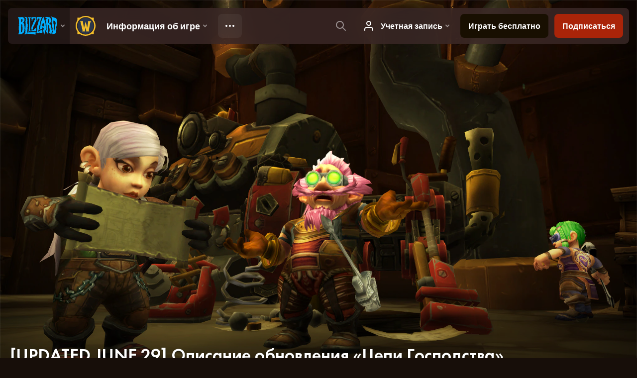

--- FILE ---
content_type: text/html; charset=utf-8
request_url: https://worldofwarcraft.blizzard.com/ru-ru/news/23685044/%D0%BE%D0%BF%D0%B8%D1%81%D0%B0%D0%BD%D0%B8%D0%B5-%D0%BE%D0%B1%D0%BD%D0%BE%D0%B2%D0%BB%D0%B5%D0%BD%D0%B8%D1%8F-%D1%86%D0%B5%D0%BF%D0%B8-%D0%B3%D0%BE%D1%81%D0%BF%D0%BE%D0%B4%D1%81%D1%82%D0%B2%D0%B0
body_size: 44839
content:
<!DOCTYPE html><html lang="ru-RU"><head><script type="text/javascript" src="https://assets-bwa.worldofwarcraft.blizzard.com/base-web-components.bf0fd440f284ec48152a.js"></script><title>[UPDATED JUNE 29] Описание обновления «Цепи Господства»</title><script>var optimizelyEnabled = false;
try {
  optimizelyEnabled = JSON.parse('true');
} catch (err) {
  console.log(err);
}
</script><script>var optimizelyLoaded = (function () {
  var OPTIMIZELY_AGENT_LOADED_EVENT = 'OptimizelyWebLoaded';
  var OPTIMIZELY_FULLSTACK_DATAFILE_LOADED_EVENT = 'OptimizelyFullstackDataFileLoaded';

  function initOptimizely() {
    var agentScript = document.createElement('script');
    agentScript.src = 'https://cdn.optimizely.com/js/8521175242.js';
    agentScript.onload = function () {
      optimizelyLoaded = true;
      trigger(OPTIMIZELY_AGENT_LOADED_EVENT);
    };
    document.head.appendChild(agentScript);

    var optimizelySdkKey = '';
    var optimizelySdkEnabled = false;
    try {
      optimizelySdkEnabled = JSON.parse('true');
    } catch (err) {
      console.log(err);
    }
    if (optimizelySdkKey && optimizelySdkEnabled) {
      var dataFileScript = document.createElement('script');
      dataFileScript.src = 'https://cdn.optimizely.com/datafiles/' + optimizelySdkKey + '.json/tag.js';
      dataFileScript.onload = function () {
        trigger(OPTIMIZELY_FULLSTACK_DATAFILE_LOADED_EVENT);
      };
      document.head.appendChild(dataFileScript);
    }
  }

  var optimizelyLoaded = false;
  var COOKIE_CONSENT_EVENT = 'CookieConsentChange';
  var cookieConsentChangeEventListener = window.addEventListener(COOKIE_CONSENT_EVENT, function () {
    if (BlzCookieConsent.isPerformanceStorageAllowed()) {
      initOptimizely();
    }
    window.removeEventListener(COOKIE_CONSENT_EVENT, cookieConsentChangeEventListener);
  });

  return function () {
    return optimizelyLoaded;
  };
})();</script><meta name="viewport" content="width=device-width, initial-scale=1, maximum-scale=1, user-scalable=no"><meta http-equiv="X-UA-Compatible" content="IE=edge"><meta name="referrer" content="no-referrer-when-downgrade"><meta name="description" content="Обновление «Цепи Господства» для World of Warcraft выйдет 30 июня!"/><meta property="fb:app_id" content="175314325675"/><meta property="og:site_name" content="World of Warcraft"/><meta property="og:title" content="[UPDATED JUNE 29] Описание обновления «Цепи Господства» - WoW"/><meta property="og:image" content="https://bnetcmsus-a.akamaihd.net/cms/blog_header/2q/2Q900QAMZ12I1561048197060.jpg"/><meta property="og:description" content="Обновление «Цепи Господства» для World of Warcraft выйдет 30 июня!"/><meta property="og:url" content="https://worldofwarcraft.blizzard.com/ru-ru/news/23685044/%D0%BE%D0%BF%D0%B8%D1%81%D0%B0%D0%BD%D0%B8%D0%B5-%D0%BE%D0%B1%D0%BD%D0%BE%D0%B2%D0%BB%D0%B5%D0%BD%D0%B8%D1%8F-%D1%86%D0%B5%D0%BF%D0%B8-%D0%B3%D0%BE%D1%81%D0%BF%D0%BE%D0%B4%D1%81%D1%82%D0%B2%D0%B0"/><meta name="twitter:card" content="summary_large_image"/><meta name="twitter:site" content="@warcraft"/><link rel="icon" type="image/x-icon" href="https://assets-bwa.worldofwarcraft.blizzard.com/static/wow-icon-32x32.1a38d7c1c3d8df560d53f5c2ad5442c0401edf83.png"><script>var dataLayer = dataLayer || [];
dataLayer.push({"blog":{"author":"Blizzard Entertainment","id":23685044,"publishDate":"2021-06-29","title":"[UPDATED JUNE 29] Описание обновления «Цепи Господства»"}});
</script><script>(function (w, d, s, l, i) {
  w[l] = w[l] || [];
  w[l].push({ 'gtm.start': new Date().getTime(), event: 'gtm.js' });
  var f = d.getElementsByTagName(s)[0],
    j = d.createElement(s),
    dl = l != 'dataLayer' ? '&l=' + l : '';
  j.async = true;
  j.src = 'https://www.googletagmanager.com/gtm.js?id=' + i + dl;
  f.parentNode.insertBefore(j, f);
})(window, document, 'script', 'dataLayer', 'GTM-TVHPB9J');
</script><link rel="stylesheet" type="text/css" media="screen" href="https://assets-bwa.worldofwarcraft.blizzard.com/css/index.5fb341f96f711dd4ade2aee0e1c3769e630f5849.css"><script>window.__WOW_UI_PUBLIC_PATH__ = 'https://assets-bwa.worldofwarcraft.blizzard.com/';</script><script src="https://assets-bwa.worldofwarcraft.blizzard.com/core.de93880c4434234a2e93.js"></script><script id="init">//- defined in _pollyfills.js
window.trigger('init');</script><link href="https://assets-bwa.worldofwarcraft.blizzard.com/core.e5e90c2dd4d0ebe24c3c.css" rel="stylesheet" type="text/css"/><link href="https://assets-bwa.worldofwarcraft.blizzard.com/static/izimodal.df3420266654fd7974759048907176f23513e765.css" rel="stylesheet"><link href="https://assets-bwa.worldofwarcraft.blizzard.com/static/simplebar.9d79d89318973e13b0ce47c1c4de660bcf0f049f.css" rel="stylesheet"><link href="https://assets-bwa.worldofwarcraft.blizzard.com/632.f0f468c15a4ec2734728.css" rel="stylesheet" type="text/css"/><link href="https://assets-bwa.worldofwarcraft.blizzard.com/news.f00b6566f4085ceba770.css" rel="stylesheet" type="text/css"/><link href="/opensearch/opensearch.xml" title="Поиск по World of Warcraft" rel="search" type="application/opensearchdescription+xml"><link rel="canonical" href="http://worldofwarcraft.blizzard.com/news/23685044/updated-june-29-описание-обновления-цепи-господства"><link rel="alternate" href="http://worldofwarcraft.blizzard.com/en-us/news/23685044" hreflang="en-us"><link rel="alternate" href="http://worldofwarcraft.blizzard.com/en-gb/news/23685044" hreflang="en-gb"><link rel="alternate" href="http://worldofwarcraft.blizzard.com/de-de/news/23685044" hreflang="de-de"><link rel="alternate" href="http://worldofwarcraft.blizzard.com/es-es/news/23685044" hreflang="es-es"><link rel="alternate" href="http://worldofwarcraft.blizzard.com/es-mx/news/23685044" hreflang="es-mx"><link rel="alternate" href="http://worldofwarcraft.blizzard.com/fr-fr/news/23685044" hreflang="fr-fr"><link rel="alternate" href="http://worldofwarcraft.blizzard.com/ja-jp/news/23685044" hreflang="ja-jp"><link rel="alternate" href="http://worldofwarcraft.blizzard.com/it-it/news/23685044" hreflang="it-it"><link rel="alternate" href="http://worldofwarcraft.blizzard.com/pl-pl/news/23685044" hreflang="pl-pl"><link rel="alternate" href="http://worldofwarcraft.blizzard.com/pt-br/news/23685044" hreflang="pt-br"><link rel="alternate" href="http://worldofwarcraft.blizzard.com/ru-ru/news/23685044" hreflang="ru-ru"><link rel="alternate" href="http://worldofwarcraft.blizzard.com/th-th/news/23685044" hreflang="th-th"><link rel="alternate" href="http://worldofwarcraft.blizzard.com/ko-kr/news/23685044" hreflang="ko-kr"><link rel="alternate" href="http://worldofwarcraft.blizzard.com/zh-cn/news/23685044" hreflang="zh-cn"><link rel="alternate" href="http://worldofwarcraft.blizzard.com/zh-tw/news/23685044" hreflang="zh-tw"><script type="application/ld+json">{"@context":"http://schema.org","@type":"NewsArticle","mainEntityOfPage":{"@type":"WebPage","@id":"http://worldofwarcraft.blizzard.com/news/23685044/updated-june-29-описание-обновления-цепи-господства"},"headline":"[UPDATED JUNE 29] Описание обновления «Цепи Господства»","image":["https://bnetcmsus-a.akamaihd.net/cms/blog_thumbnail/8e/8EYSHY6GTVPK1561048128501.jpg"],"datePublished":"2021-06-29T00:32:00+00:00","dateModified":"2021-06-29T21:11:36+00:00","author":{"@type":"Organization","name":"Blizzard Entertainment"},"publisher":{"@type":"Organization","name":"Blizzard Entertainment","logo":{"@type":"ImageObject","width":136,"url":"https://bnetcmsus-a.akamaihd.net/cms/template_resource/vv/VVJVJIDMCPSU1513896602867.png"},"url":"https://blizzard.com"},"description":"Обновление «Цепи Господства» для World of Warcraft выйдет 30 июня!"}</script></head><body class="ru-ru"><header class="sitenav"><blz-nav class="SiteNav" hidden="hidden" user-endpoint="/navbar/authenticate" content="wow-site" search-url="/search?q={value}"><script src="https://navbar.blizzard.com/static/v1/nav.js" async="async"></script></blz-nav></header><noscript><iframe src="https://www.googletagmanager.com/ns.html?id=GTM-TVHPB9J" height="0" width="0" style="display: none; visibility: hidden"></iframe></noscript><script>!(function (i, d, e, n) {
  (i[e] = i[e] || {}),
    i[e][n] ||
      (i[e][n] = function (i, e, n) {
        if (void 0 !== i) {
          (e = void 0 === e ? 0 : e), (n = void 0 === n ? 0 : n);
          var a = d.createElement('iframe');
          (a.width = e), (a.height = n), (a.hidden = !0), (a.src = i), d.body.appendChild(a);
        }
      });
})(window, document, 'analytics', 'appendFrame');</script><script>var dataLayer = dataLayer || [];
dataLayer.push({"locale":"ru-RU","serverRegion":"us","region":"us","localeRegion":"eu","project":"wow","authenticated":"0","platform":"web"});
</script><div class="body"><div class="page"><main id="main" role="main"><article><header><div class="Pane Pane--underSiteNav Pane--fadeBottom bordered" data-url="//bnetcmsus-a.akamaihd.net/cms/blog_header/2q/2Q900QAMZ12I1561048197060.jpg"><div class="Pane-bg" style="background-color:#000000;background-image:url(&quot;//bnetcmsus-a.akamaihd.net/cms/blog_header/2q/2Q900QAMZ12I1561048197060.jpg&quot;);"><div class="Pane-overlay"></div></div><div class="Pane-content"><div class="space-huge"></div><div class="space-large" media-large="!space-large"></div><div media-medium="space-medium" media-large="!space-medium space-huge"></div><div media-wide="space-huge"></div><div media-wide="space-huge"></div><div media-huge="space-huge"></div><div media-huge="space-huge"></div><div class="contain-max"><h1 class="margin-none font-title-large-onDark">[UPDATED JUNE 29] Описание обновления «Цепи Господства»</h1><div class="space-small"></div><div class="List"><div class="font-bliz-light-medium-beige" media-medium="List-item List-item--separator List-item--separatorBrown gutter-tiny">WoW</div><div class="font-bliz-light-small-beige" media-medium="List-item gutter-tiny"><div class="Content"><a href="/search/blog?a=Blizzard%20Entertainment">Blizzard Entertainment</a>, <span class="LocalizedDateMount" data-props='{"format":"LL","iso8601":"2021-06-29T00:32:00.000Z"}'>June 29th</span> в <span class="LocalizedDateMount" data-props='{"format":"LT z","iso8601":"2021-06-29T00:32:00.000Z"}'>12:00am</span></div></div><div class="List-item gutter-tiny"><a class="Link Link--external" href="https://eu.forums.blizzard.com/ru/wow/t/198195"><div class="CommentTotal CommentTotal--horizontal CommentTotal--transition"><span class="Icon Icon--comment Icon--small CommentTotal-icon"><img class="Icon-svg" src="https://assets-bwa.worldofwarcraft.blizzard.com/images/comment.b10aee4bad3db6c7f85762d4250662e16f71c80a.svg"/></span><div class="CommentTotal-number">14</div></div></a></div></div><div class="space-medium" media-large="space-large"></div></div></div></div></header><div class="Pane Pane--dirtDark"><div class="Pane-bg"><div class="Pane-overlay"></div></div><div class="Pane-content"><div class="space-medium" media-large="space-large"></div><div class="contain-wide"><div class="flex flex-items-center margin-bottom-normal"><div class="SocialButtons font-none"><div class="SocialButtons-button"><a class="SocialButtons-link font-size-xSmall SocialButtons-link--facebook" href="javascript:void(0);" data-url="https://www.facebook.com/sharer/sharer.php?u=https%3A%2F%2Fworldofwarcraft.blizzard.com%2Fru-ru%2Fnews%2F23685044%2F%25D0%25BE%25D0%25BF%25D0%25B8%25D1%2581%25D0%25B0%25D0%25BD%25D0%25B8%25D0%25B5-%25D0%25BE%25D0%25B1%25D0%25BD%25D0%25BE%25D0%25B2%25D0%25BB%25D0%25B5%25D0%25BD%25D0%25B8%25D1%258F-%25D1%2586%25D0%25B5%25D0%25BF%25D0%25B8-%25D0%25B3%25D0%25BE%25D1%2581%25D0%25BF%25D0%25BE%25D0%25B4%25D1%2581%25D1%2582%25D0%25B2%25D0%25B0" data-popup-height="450" data-popup-width="550" data-analytics="sns-share" data-analytics-placement="News - facebook"><span class="Icon Icon--social-facebook-white SocialButtons-icon SocialButtons-icon--facebook"><img class="Icon-svg" src="https://assets-bwa.worldofwarcraft.blizzard.com/images/social-facebook-white.f68561886322327848a09343bf755edde2b557df.svg"/></span><span>Поделиться</span></a></div><div class="SocialButtons-button"><a class="SocialButtons-link font-size-xSmall SocialButtons-link--twitter" href="javascript:void(0);" data-url="https://twitter.com/intent/tweet?text=%5BUPDATED%20JUNE%2029%5D%20%D0%9E%D0%BF%D0%B8%D1%81%D0%B0%D0%BD%D0%B8%D0%B5%20%D0%BE%D0%B1%D0%BD%D0%BE%D0%B2%D0%BB%D0%B5%D0%BD%D0%B8%D1%8F%20%C2%AB%D0%A6%D0%B5%D0%BF%D0%B8%20%D0%93%D0%BE%D1%81%D0%BF%D0%BE%D0%B4%D1%81%D1%82%D0%B2%D0%B0%C2%BB&amp;url=https%3A%2F%2Fworldofwarcraft.blizzard.com%2Fru-ru%2Fnews%2F23685044%2F%25D0%25BE%25D0%25BF%25D0%25B8%25D1%2581%25D0%25B0%25D0%25BD%25D0%25B8%25D0%25B5-%25D0%25BE%25D0%25B1%25D0%25BD%25D0%25BE%25D0%25B2%25D0%25BB%25D0%25B5%25D0%25BD%25D0%25B8%25D1%258F-%25D1%2586%25D0%25B5%25D0%25BF%25D0%25B8-%25D0%25B3%25D0%25BE%25D1%2581%25D0%25BF%25D0%25BE%25D0%25B4%25D1%2581%25D1%2582%25D0%25B2%25D0%25B0&amp;hashtags=Warcraft" data-popup-height="450" data-popup-width="550" data-analytics="sns-share" data-analytics-placement="News - twitter"><span class="Icon Icon--social-twitter-white SocialButtons-icon SocialButtons-icon--twitter"><img class="Icon-svg" src="https://assets-bwa.worldofwarcraft.blizzard.com/images/social-twitter-white.06e67f4c8c6b85c88da5014c935292615ce6b3ec.svg"/></span><span>Твитнуть</span></a></div><div class="SocialButtons-button"><a class="SocialButtons-link font-size-xSmall SocialButtons-link--vkontakte" href="javascript:void(0);" data-url="http://vkontakte.ru/share.php?url=https%3A%2F%2Fworldofwarcraft.blizzard.com%2Fru-ru%2Fnews%2F23685044%2F%25D0%25BE%25D0%25BF%25D0%25B8%25D1%2581%25D0%25B0%25D0%25BD%25D0%25B8%25D0%25B5-%25D0%25BE%25D0%25B1%25D0%25BD%25D0%25BE%25D0%25B2%25D0%25BB%25D0%25B5%25D0%25BD%25D0%25B8%25D1%258F-%25D1%2586%25D0%25B5%25D0%25BF%25D0%25B8-%25D0%25B3%25D0%25BE%25D1%2581%25D0%25BF%25D0%25BE%25D0%25B4%25D1%2581%25D1%2582%25D0%25B2%25D0%25B0" data-popup-height="280" data-popup-width="550" data-analytics="sns-share" data-analytics-placement="News - vkontakte"><span class="Icon Icon--social-vkontakte-white SocialButtons-icon SocialButtons-icon--vkontakte"><img class="Icon-svg" src="https://assets-bwa.worldofwarcraft.blizzard.com/images/social-vkontakte-white.1036e39662318ca59b62ed990695203d893e8bd3.svg"/></span><span>Поделиться</span></a></div></div><a class="Link Link--external Button Button--ghost Button--small Button--social Icon--tiny" href="https://eu.forums.blizzard.com/ru/wow/t/198195"><div class="Button-outer"><div class="Button-inner"><div class="Button-label" data-text="Комментарии (14)">Комментарии (14)<span class="Icon Icon--external Button-icon"><img class="Icon-svg" src="https://assets-bwa.worldofwarcraft.blizzard.com/images/external.135044fa88ea3954efeebdad4209a3dcb3d7548f.svg"/></span></div></div></div></a></div><div id="blog"><div class="Blog margin-bottom-medium"><div class="detail"><h4>Обновление «Цепи Господства» для World of Warcraft выйдет 30 июня!</h4>

<p>Предатель сир Денатрий побежден, но мощь Утробы продолжает расти. Начните штурм Утробы вместе с восстановившими силы ковенантами кирий, некролордов, ночного народца и вентиров и нанесите удар Тюремщику в новом контентном обновлении «Цепи Господства».</p>

<div class="table-responsive">
<h4 class="text-center" id="toc">&#160;Содержание</h4>

<table class="table table-striped">
	<tbody>
		<tr>
			<td><a href="#item1">Новая область «Кортия, Город Тайн»</a></td>
			<td><a href="#item2">Рейд «Святилище Господства»</a></td>
		</tr>
		<tr>
			<td><a href="#item3">Мегаподземелье «Тайный рынок Тазавеш»</a></td>
			<td><a href="#item4">Счет в режиме «Эпохальный+»</a></td>
		</tr>
		<tr>
			<td><a href="#item5">Возможность летать в дополнении Shadowlands</a></td>
			<td><a href="#item6">2-й сезон Shadowlands</a></td>
		</tr>
		<tr>
			<td><a href="#item7">Новые средства передвижения, питомцы, достижения, предметы для трансмогрификации и многое другое!</a></td>
			<td><a href="#item8">Классы</a></td>
		</tr>
		<tr>
			<td><a href="#item9">Ковенанты</a></td>
			<td><a href="#item10">Подземелья и рейды</a></td>
		</tr>
		<tr>
			<td><a href="#item11">Предметы и награды</a></td>
			<td><a href="#item12">Битвы питомцев</a></td>
		</tr>
		<tr>
			<td><a href="#item13">PvP</a></td>
			<td><a href="#item14">Профессии</a></td>
		</tr>
		<tr>
			<td><a href="#item15">Вырезание рун</a></td>
			<td><a href="#item16">Утроба</a></td>
		</tr>
		<tr>
			<td><a href="#item17">Торгаст, Башня Проклятых</a></td>
			<td><a href="#item18">Пользовательский интерфейс</a></td>
		</tr>
		<tr>
			<td><a href="#item19">Приложение WoW Companion</a></td>
			<td></td>
		</tr>
	</tbody>
</table>
</div>

<h4 style="text-align: center;">Изменения выделены <span style="color:#DAA520;">золотистым цветом</span>.</h4>

<hr class="image-divider" />
<h4 id="item1"><strong>НОВАЯ ОБЛАСТЬ «КОРТИЯ, ГОРОД ТАЙН»</strong></h4>

<aside class="center-block">
<div class="image"><img alt="Кортия" src="https://bnetcmsus-a.akamaihd.net/cms/blog_thumbnail/GPYFTGBXA7A61623301095676.jpg" /></div>
</aside>

<p>Следуя своим планам, Тюремщик обнаружил давно утерянный мир Темных Земель, который зовется Кортия, Город Тайн, и смог переместить его из скрытой области Промежутка прямиком в Утробу. В новой области вам предстоит объединить силы со вставшими под одно знамя ковенантами, сразиться с бесконечными армиями Тюремщика и выяснить, какие тайны тот надеется открыть в почившем в забвении мире.&#160;</p>

<p>Разгадайте тайны Кортии:</p>

<ul>
	<li>Начните штурм Утробы и откройте неизведанные земли Кортии вместе с восстановившими силы ковенантами кирий, некролордов, ночного народца и вентиров, чтобы нанести объединенный удар Тюремщику.</li>
	<li>Завершайте задания прибывающих на поле боя представителей ковенантов, чтобы повысить репутацию с этим ковененатом и новой фракцией «Поступь Смерти».</li>
	<li>Разыскивайте по всей Кортии фрагменты реликвий, утерянных во время нашествия Верных Утробе, и возвращайте их архивариусу Ро-Сюиру, чтобы повысить репутацию с новой фракцией «Кодекс архивариуса» и заработать новую валюту — исследования каталога. Вы сможете приобрести за исследования каталога множество разнообразных наград, включая улучшения проводников и снаряжения, летающее средство передвижения и декоративный облик для плаща.</li>
	<li>Время от времени Кел'Тузад будет призывать в Утробу и Кортию мучителей из Торгаста. В награду за победу над мучителем вы получите его тайник, наполненный углями душ. В тайнике мучителя также можно найти мощное снаряжение и звено цепи Бахметры. Соединив все звенья, вы сможете призвать пугающее средство передвижения, руку Бахметры.</li>
	<li>В Кортии и Дезмотероне вас ждут новые редкие существа и сокровища. [<a href="https://worldofwarcraft.com/ru-ru/news/23674945/" target="_blank">ПОДРОБНОСТИ</a>]</li>
</ul>

<hr class="image-divider" />
<h4 id="item2"><strong>РЕЙД «СВЯТИЛИЩЕ ГОСПОДСТВА»</strong></h4>

<aside class="center-block">
<div class="image"><img alt="Святилище Господства" src="https://bnetcmsus-a.akamaihd.net/cms/blog_thumbnail/99/992UUQ8203471623805725796.jpg" /></div>
</aside>

<p>Целую вечность Тюремщик томился в Утробе. Теперь его бесчисленные армии готовятся к бою, и он приступает к заключительному этапу своего великого плана. Хотя ситуация кажется безнадежной, Болвар повелел оставшимся союзникам атаковать сердце Торгаста, чтобы бросить Тюремщику вызов в его же обители.</p>

<p>Пробейтесь в Святилище Господства и одолейте могущественных слуг Сильваны и Изгнанника в захватывающем новом рейде, который станет доступен во 2-м сезоне. [<a href="https://worldofwarcraft.com/news/23667538/" target="_blank">ПОДРОБНОСТИ</a>]</p>

<hr class="image-divider" />
<h4 id="item3"><strong>МЕГАПОДЗЕМЕЛЬЕ «ТАЙНЫЙ РЫНОК ТАЗАВЕШ»</strong></h4>

<aside class="center-block">
<div class="image"><img alt="Тазавеш" src="https://bnetcmsus-a.akamaihd.net/cms/blog_thumbnail/br/BRZZFUDLDSFO1620780063177.jpg" /></div>
</aside>

<p>Собирайте группу и отправляйтесь поглазеть на экзотические товары и странных существ в новом мегаподземелье с 8 боссами, доступном только в эпохальном режиме — «Тайный рынок Тазавеш». Вас ждет приключение на базаре таинственных брокеров, где вы сразитесь с коварными убийцами, стражниками с четырьмя руками, бесконечным драконом-пиратом и другими противниками, пытаясь угнаться за сбежавшим брокером, пока та не высвободила в корыстных целях силу украденного артефакта.</p>

<p>За прохождение этого сценария, доступного только в эпохальном режиме, игроки смогут получить добычу, на которую заглядывается не один брокер, включая сияющее великолепием оружие, потусторонних питомцев и новое средство передвижения.</p>

<p>Чтобы получить доступ к Тайному рынку Тазавешу, вам потребуется выполнить короткую цепочку заданий, которую можно получить у Та'реллы, хозяина таверны «Идиллия» в Орибосе. В задании «Аль'манах Орибоса» вам предложат встретиться с таинственным связным лицом по имени Аль'далил, который расскажет вам все о картелях, их запутанных взаимоотношениях и их пристрастию к остроумной игре слов. Иногда он будет выступать в роли вашего гида по мере того, как вы пробираетесь вглубь подземелья. [<a href="https://worldofwarcraft.com/ru-ru/news/23671133/" target="_blank">ПОДРОБНОСТИ</a>]</p>

<hr class="image-divider" />
<h4 id="item4"><strong>СЧЕТ В РЕЖИМЕ «ЭПОХАЛЬНЫЙ+»</strong></h4>

<aside class="center-block">
<div class="image"><img alt="Счет в режиме «Эпохальный+»" src="//bnetcmsus-a.akamaihd.net/cms/blog_thumbnail/wh/WHG57KLLISHU1623641120726.jpg" /></div>
</aside>

<p>С выходом свежего контентного обновления игроки смогут управлять своим прогрессом и оценивать успешность прохождения подземелий в эпохальном режиме с ключом с помощью рейтинга, отображающегося в соответствующей закладке в меню поиска группы (клавиша i по умолчанию).</p>

<p>Ваш рейтинг повышается каждый раз, когда вы отправляетесь в еще не пройденное подземелье или показываете лучшее время прохождения. Прохождение подземелья, открытого определенным ключом, обеспечивает прибавку к рейтингу, зависящую от трех переменных: уровня ключа, свойств ключа и времени прохождения в сравнении с отведенным. Теперь доступные за очки доблести улучшения будут зависеть от рейтинга вашего персонажа. С началом каждого сезона рейтинги сбрасываются. [<a href="https://worldofwarcraft.com/ru-ru/news/23686103/" target="_blank">ПОДРОБНОСТИ</a>]</p>

<hr class="image-divider" />
<h4 id="item5"><strong>ВОЗМОЖНОСТЬ ЛЕТАТЬ В ДОПОЛНЕНИИ SHADOWLANDS</strong></h4>

<aside class="center-block">
<div class="image"><img alt="Полеты" src="//bnetcmsus-a.akamaihd.net/cms/blog_thumbnail/C83Y6DHLH9BA1624549175563.jpg" /></div>
</aside>

<p>Получите возможность летать и особое средство передвижения в стиле вашего ковенанта! В отличие от предыдущих дополнений, вам не понадобится получать достижение «Первопроходец»: полеты в дополнении <em>Shadowlands</em> станут доступны для вас на раннем этапе прохождения новых глав кампании ковенанта.</p>

<p>Выполнив определенное задание из цепочки «Последняя печать», вы получите расходуемый предмет «Воспоминание о небе без светила». Когда вы используете его, все персонажи на вашей учетной записи, ставшие умельцем в деле верховой езды, смогут летать в Бастионе, Малдраксусе, Арденвельде и Ревендрете! [<a href="https://worldofwarcraft.com/ru-ru/news/23691032/" target="_blank">ПОДРОБНОСТИ</a>]</p>

<hr class="image-divider" />
<h4 id="item6"><strong>2-Й СЕЗОН SHADOWLANDS</strong></h4>

<aside class="center-block">
<div class="image"><img alt="2-й сезон" src="//bnetcmsus-a.akamaihd.net/cms/gallery/BISQ51OSUO8D1613623283851.jpg" /></div>
</aside>

<p>2-й сезон Shadowlands начнется 6 июля. С началом нового сезона появится снаряжение более высокого уровня. Новые сезонные награды за PvP-бои включают: новое звание на арене «Освобожденный гладиатор», расцветки средств передвижения гладиатора и новые «яростные» средства передвижения — ездовые гормы с символикой Альянса или Орды.</p>

<p>Новым свойством подземелий с эпохальным ключом станет «Истязание»:&#160;<em>в разных частях подземелья находятся слуги Тюремщика, за победу над которыми можно получить мощные усиления. Непобежденные слуги Тюремщика будут усиливать последнего босса.</em> Награды нового сезона подземелий с эпохальным ключом включают новое звание «Замученный» и средство передвижения вестник смерти новой расцветки.</p>

<p>Кроме того, 10-й уровень Торгаста, Башни Проклятых, мегаподземелье «Тайный рынок Тазавеш» и рейд «Святилище Господства» станут доступны на обычной и героической сложности. Эпохальный режим и 1-е крыло в системе поиска для «Святилища Господства» откроются 13 июля.</p>

<hr class="image-divider" />
<h4 id="item7"><strong>НОВЫЕ СРЕДСТВА ПЕРЕДВИЖЕНИЯ, ПИТОМЦЫ, ДОСТИЖЕНИЯ, ПРЕДМЕТЫ ДЛЯ ТРАНСМОГРИФИКАЦИИ И МНОГОЕ ДРУГОЕ!</strong></h4>

<aside class="center-block">
<div class="image"><img alt="Декоративные предметы" src="//bnetcmsus-a.akamaihd.net/cms/gallery/MME831KWJG4Z1613623282680.png" /></div>
</aside>

<hr class="image-divider" />
<h4 id="item8"><strong>Классы</strong></h4>

<ul>
	<li><strong>РЫЦАРЬ СМЕРТИ</strong>

	<ul>
		<li>Время действия «Зоны антимагии» уменьшено с 10 до 8 сек. Теперь зона исчезает после поглощения 150% максимального здоровья заклинателя.</li>
		<li>Исправлена неполадка, в результате которой уменьшающий урон эффект «Зоны антимагии» рассеивался раньше, чем предполагалось, если способность применяли сразу два рыцаря смерти.</li>
		<li><strong>Кровь</strong>
		<ul>
			<li>Урон от всех заклинаний и способностей увеличен на 6%.</li>
		</ul>
		</li>
		<li><strong>Лед</strong>
		<ul>
			<li>Теперь, когда рыцарь смерти накапливает 20 эффектов таланта «Холодное сердце», «Ледяные оковы» выделяются на панели команд.</li>
		</ul>
		</li>
		<li><strong>Нечестивость</strong>
		<ul>
			<li>Исправлена неполадка, в результате которой прибавка к скорости от силы рун «Феромоны страха» применялась дважды к вурдалаку, призванному «Воскрешением мертвых».</li>
			<li>Исправлена неполадка, в результате которой эффект проводника «Песнь мертвых» не срабатывал, когда гнойные язвы разрывались от смертельного удара.</li>
		</ul>
		</li>
	</ul>
	</li>
	<li><strong>ОХОТНИК НА ДЕМОНОВ</strong>
	<ul>
		<li>Талант «Раздирание души» теперь усиливает самоисцеление на 10% (а не на 5%) и усиливает его еще раз на 20% (а не на 25%), пока действует «Метаморфоза».</li>
		<li>Исправлена неполадка, в результате которой способность ночного народца «Охота» не поражала незаметных противников на своем пути.</li>
		<li>Исправлена неполадка, в результате которой «Пленение» нельзя было применить к целям с невосприимчивостью к подчинению.</li>
		<li><span style="color:#DAA520;">Исправлена неполадка, в результате которой способность ночного народца «Охота» увеличивала количество гнева, который охотник на демонов получал при применении способностей «Укус демона», «Иссечение» и таланта «Разлом» против отмеченных целей, на 25% на 30&#160;сек.</span></li>
		<li><strong>Истребление</strong>
		<ul>
			<li>Урон от «Укуса демона» увеличен на 15%.</li>
			<li>Урон от таланта «Демонические клинки» увеличен на 15%.</li>
			<li>Урон от «Удара Хаоса» увеличен на 15%.</li>
			<li>Урон от «Аннигиляции» увеличен на 15%.</li>
			<li>Талант «Необузданный хаос» теперь увеличивает урон от следующего «Рывка Скверны» на 500% (а не на 600%).</li>
			<li>Время действия таланта «Путь Пустоты» увеличено с 5 до 6 сек.</li>
			<li>Теперь, если ваш уровень здоровья падает ниже 35%, талант «Инстинкт самосохранения» вызывает «Затуманивание» со временем действия и временем восстановления, сокращенными на 50%.</li>
			<li>Проводник «Неестественная злоба» теперь увеличивает периодический урон от способности ночного народца «Охота» (раньше увеличивал мгновенный урон, наносимый основной цели).</li>
			<li>Исправлена неполадка, в результате которой второй «Удар Хаоса», вызванный проводником «Непреклонный натиск», не вызывал срабатывание таланта «Цикл ненависти» и не восполнял гнев.</li>
		</ul>
		</li>
	</ul>
	</li>
	<li><strong>ДРУИД</strong>
	<ul>
		<li>Проводник «Отточенные инстинкты» теперь восстанавливается на 50% дольше на всех уровнях.</li>
		<li>Исправлена неполадка, в результате которой способность некролордов «Адаптивный рой» не переходила к новой цели, если друид умирал, когда способность была активна.</li>
		<li>Исправлена неполадка, в результате которой способность «Адаптивный рой» некорректно влияла на первоначальное исцеление от «Восстановления».</li>
		<li>Исправлена неполадка, в результате которой способность «Звездопад» и способность ночного народца «Созыв духов» выбирали целью существ, находящихся под действием эффекта контроля способности «Изгнание зла».</li>
		<li><strong>Баланс</strong>
		<ul>
			<li>Время перезарядки таланта «Новолуние» сокращено с 25 до 20 сек.</li>
			<li>Урон от «Новолуния» и «Полумесяца» увеличен на 33%.</li>
			<li>Талант «Солнцеворот» заставляет «Падающие звезды» срабатывать на 250% чаще (а не на 300%).</li>
			<li>Талант «Смещение звезд» переработан: теперь он увеличивает урон от «Звездопада» на 50%. Во время действия «Звездопада» вы можете применять заклинания на ходу, но эта способность получает время восстановления, равное 12 сек.</li>
			<li>Это время восстановления не применяется к «Звездопаду», использованному без затрат ресурсов благодаря силе рун «Зоркий взгляд Онефа».</li>
			<li>Теперь сила рун «Баланс всего сущего» повышает вероятность критического удара на 24% (а не на 40%) и ослабевает на 3% раз в 1 сек. (а не на 8% раз в 1 сек.).</li>
		</ul>
		</li>
		<li><strong>Сила зверя</strong>
		<ul>
			<li>Исправлена неполадка, в результате которой «Лобовая атака» прерывала цели, находящиеся под действием «Вмешательства».</li>
			<li>Исправлена неполадка, в результате которой сила рун «Сверххищник» возвращала неверное количество энергии при применении «Свирепого укуса» с выбранным талантом «Душа леса».</li>
		</ul>
		</li>
		<li><strong>Страж</strong>
		<ul>
			<li>«Опытный медведь» теперь снижает получаемый урон только друидам в облике медведя.</li>
			<li>Исправлена неполадка, в результате которой действие «Железного меха» иногда прекращалось раньше времени для друидов со специализацией «Страж».</li>
			<li>Исправлена неполадка, в результате которой эффект кровотечения силы рун «Кольцо бешенства» дважды усиливался от действующих на цель прибавок к получаемому урону.</li>
		</ul>
		</li>
		<li><strong>Исцеление</strong>
		<ul>
			<li>Исправлена неполадка, в результате которой талант «Родство с балансом» не увеличивал дальность действия таланта «Покровительство природы».</li>
			<li>Исправлена неполадка, в результате которой «Восстановление» не поглощало эффект «Ясность мысли», когда друид находился под действием «Озарения», примененного к другому игроку.</li>
		</ul>
		</li>
	</ul>
	</li>
	<li><strong>ОХОТНИК</strong>
	<ul>
		<li>Способность некролордов «Шакрам смерти» теперь корректно отскакивает к противникам, не находящимся прямо перед охотником.</li>
		<li><strong>Выживание</strong>
		<ul>
			<li>Урон от «Удара ящера» увеличен на 15%.</li>
			<li>Урон от «Команды "Взять!"» увеличен на 15%.</li>
			<li>Урон от таланта «Укус мангуста» увеличен на 15%.</li>
			<li>Урон от таланта «Обходной удар» увеличен на 15%.</li>
			<li>«Огнебомба» больше не поражает цели, находящиеся высоко в воздухе.</li>
		</ul>
		</li>
		<li><strong>Питомцы</strong>
		<ul>
			<li>Увеличен размер терродактилей из оригинальной игры и питонов из дополнения Mists of Pandaria.</li>
			<li><strong>Мамонты</strong>
			<ul>
				<li>«Растаптывание» теперь применяется мгновенно, а не требует поддержания в 6 сек.</li>
			</ul>
			</li>
			<li><strong>Терродактили</strong>
			<ul>
				<li>Новая способность «Восходящий поток»: ваш питомец взмахивает своими могучими крыльями, замедляя скорость падения — как свою, так и охотника — на 30 сек.</li>
			</ul>
			</li>
		</ul>
		</li>
	</ul>
	</li>
	<li><strong>МАГ</strong>
	<ul>
		<li>Исправлена неполадка, в результате которой способность ночного народца «Переходящая сила» не сокращала время восстановления «Манипуляций со временем» и «Чарокрада», если был выбран талант «Клептомания».</li>
		<li><strong>Огонь</strong>
		<ul>
			<li>Урон от «Огненного столба» уменьшен на 10%.</li>
			<li>Урон от таланта «Огненный след» уменьшен на 10%.</li>
			<li>Талант «Разжигание» теперь сокращает время восстановления «Возгорания» не на 1,5, а на 1 сек.</li>
			<li>Бонус к урону от огня за счет проводника «Инфернальный каскад» уменьшен на 20%.</li>
			<li>Исправлена неполадка, в результате которой талант «Пламя феникса» не наносил урон, если попадал в цель, когда маг находился вне ее поля зрения.</li>
			<li>Исправлена неполадка, в результате которой сила рун «Идол Тройного союза» снижала эффективность «Пылающей преграды», созданной за счет таланта «Горящая душа».</li>
			<li>Исправлена неполадка, в результате которой «Воспламенение» поражало невосприимчивые к заклинаниям цели вроде разбойников, на которых наложен эффект способности «Плащ теней».</li>
		</ul>
		</li>
		<li><strong>Лед</strong>
		<ul>
			<li>Исправлена неполадка, в результате которой сила рун «Идол Тройного союза» не создавала все 3 барьера после «Ледяной преграды», восстановленной «Холодной хваткой».</li>
		</ul>
		</li>
	</ul>
	</li>
	<li><strong>МОНАХ</strong>
	<ul>
		<li>Способность вентиров «Павший орден» теперь восстанавливается по окончании боя.</li>
		<li>Способность «Укрепляющий отвар» монахов со специализацией «Танцующий с ветром» и «Ткач туманов» теперь восстанавливается по окончании боя.</li>
		<li>Исправлена неполадка, в результате которой не срабатывали критические эффекты атак и исцеления способности некролордов «Отвар из костяной пыли».</li>
		<li><strong>Хмелевар</strong>
		<ul>
			<li>Исправлена неполадка, в результате которой эффекты способности кирий «Оружие ордена» не суммировались, если поблизости находилось несколько монахов со специализацией «Хмелевар».</li>
		</ul>
		</li>
		<li><strong>Ткач туманов</strong>
		<ul>
			<li>Урон от «Лапы тигра» увеличен на 10%.</li>
			<li>Урон от «Нокаутирующего удара» увеличен на 10%.</li>
			<li>Урон от «Удара восходящего солнца» увеличен на 10%.</li>
			<li>Урон от «Танцующего журавля» увеличен на 20%.</li>
			<li>Затраты маны на применение «Окутывающего тумана» уменьшены с 6% до 5,6% базового запаса маны.</li>
			<li>«Восстановление сил» 2-го уровня теперь доступно на 56-м уровне и получает новый эффект: применяет «Туманный поток» ко всем исцеленным целям.</li>
			<li>Сила исцеления «Восстановления сил» уменьшена на 10%.</li>
			<li>«Маначай» и «Чай дзен-концентрации» больше не прерывают поддержание «Успокаивающего тумана».</li>
			<li>Проводник «Сверкающий туман» теперь корректно влияет на «Туманный поток», вызванный Чи-Цзи, Красным Журавлем.</li>
			<li>Проводник «Защита от вреда» теперь корректно увеличивает силу исцеления от примененного к союзнику «Устранения вреда».</li>
			<li>Исправлена неполадка, в результате которой прибавка к исцелению за счет «Окутывающего тумана» срабатывала дважды для «Окутывающего дыхания».</li>
			<li>Исправлена неполадка, в результате которой талант «Туманный покров» не усиливал исцеление от силы рун «Утренняя слеза».</li>
			<li>Исправлена неполадка, в результате которой увеличенный урон от «Смертельного касания» не усиливал исцеление от силы рун «Древние монастырские учения».</li>
			<li>Исправлена неполадка, в результате которой монахи, призванные способностью вентиров «Павший орден», иногда не могли применить «Окутывающий туман».</li>
			<li>Исправлена неполадка, в результате которой «Громовой чай» не усиливал прибавку к исцелению за счет силы рун «Утренняя слеза», действующую на «Окутывающмй туман», примененный к союзникам с «Заживляющим туманом».</li>
		</ul>
		</li>
		<li><strong>Танцующий с ветром</strong>
		<ul>
			<li>Исправлена неполадка, в результате которой проводник «Хмель из костного мозга» не повышал урон от «Бури, земли и огня» и Сюэня, Белого Тигра, усиленных способностью некролордов «Отвар из костяной пыли».</li>
			<li>Исправлена неполадка, в результате которой команда на применение «Устранения вреда» отменяла способность «Танцующий журавль».</li>
			<li>Исправлена неполадка, в результате которой сила рун «Небесный путь Кифера» не повышала вероятность критического удара духов, вызванных способностью «Буря, земля и огонь».</li>
		</ul>
		</li>
	</ul>
	</li>
	<li><strong>ПАЛАДИН</strong>
	<ul>
		<li>Эффект «Благословение зимы» способности ночного народца «Благословение времен года» теперь можно применить сразу к нескольким целям.</li>
		<li>Исправлена неполадка, в результате которой активные ауры паладина снимались, когда он менял специализацию.</li>
		<li>Исправлена неполадка, в результате которой «Дух воздаяния» паладина со специализацией «Свет» не вызывал «Ауру воздаяния». «Аура воздаяния» теперь будет корректно срабатывать, когда паладин со специализацией «Свет», не использующий «Кс'анши, Возвращение архиепископа Бенедикта», становится духом воздаяния.</li>
		<li><strong>Свет</strong>
		<ul>
			<li>Сила исцеления «Вспышки Света» увеличена на 20%.</li>
			<li>Теперь, когда «Свет небес» поглощает «Прилив Света», паладин накапливает 1 ед. энергии Света (ранее сила исцеления «Света небес» увеличивалась на 30%).</li>
			<li>Урон от всех способностей уменьшен на 8%.</li>
			<li>Урон от способности вентиров «Пепельное освящение» уменьшен еще на 10%.</li>
			<li>Урон от «Молота гнева» уменьшен еще на 10%.</li>
			<li>Урон от «Правосудия» уменьшен еще на 10%.</li>
			<li>Затраты маны на применение «Удара воина Света» увеличены с 9% до 11% базового запаса маны.</li>
			<li>Талант «Мощь рыцаря» теперь сокращает время восстановления «Шока небес» не на 1,5, а на 1 секунду.</li>
			<li>Сила рун «Цветение Солнечного Колодца» теперь позволяет «Свету небес» с вероятностью 30% накапливать 2 ед. энергии Света при поглощении «Прилива Света».</li>
			<li>Исправлена неполадка, в результате которой урон от проводника вентиров «Священная проницательность» увеличивался для паладинов со специализацией «Свет».</li>
		</ul>
		</li>
		<li><strong>Защита</strong>
		<ul>
			<li>Исправлена неполадка, в результате которой снижение времени восстановления за счет таланта «Праведный защитник» не срабатывало с талантом «Божественный замысел» и способностью «Яркий Свет», если паладин использовал «Символ королевы».</li>
			<li>Исправлена неполадка, в результате которой «Торжество» с эффектом от проводника «Королевский указ» поглощало эффекты способности «Яркий свет» и таланта «Божественный замысел».</li>
		</ul>
		</li>
	</ul>
	</li>
	<li><strong>ЖРЕЦ</strong>
	<ul>
		<li>Эффективность проводника «Ясный разум» снижена на 25%.</li>
		<li><strong>Послушание</strong>
		<ul>
			<li>Время восстановления таланта «Щит души» увеличено с 60 до 90 сек.</li>
			<li>Исправлена неполадка, в результате которой способность медиума генерала Дрейвена «Ни шагу назад» не увеличивала объем поглощения «Щита души».</li>
			<li>Исправлена неполадка, в результате которой талант «Схизма» не повышал урон от первого заряда «Исповеди».</li>
			<li>Исправлена неполадка, в результате которой уменьшающий урон эффект «Слова силы: барьер» рассеивался раньше, чем предполагалось, если заклинание применяли сразу два жреца со специализацией «Послушание».</li>
		</ul>
		</li>
		<li><strong>Свет</strong>
		<ul>
			<li>Способность «Символ надежды» переработана: теперь она повышает боевой дух участников рейда в радиусе 40 м, сокращая текущее время восстановления их основной защитной способности на 60 сек. и восполняя им 18% недостающей маны в течение 5 сек.</li>
		</ul>
		</li>
		<li><strong>Тьма</strong>
		<ul>
			<li>Урон от «Слова Тьмы: Боль» увеличен на 25%.</li>
			<li>Урон от «Прикосновения вампира» увеличен на 25%.</li>
			<li>Урон от «Всепожирающей чумы» уменьшен на 18%.</li>
			<li>Урон от «Разлома пламени Тьмы», вызванного силой рун «Призма пламени Тьмы», уменьшен на 16%.</li>
			<li>Прибавка к урону от «Взрыва разума», полученная за счет силы рун «Стратагема Талбадара», уменьшена на 8%.</li>
			<li>Проводник «Нестройное эхо» теперь увеличивает урон от «Стрелы Бездны» не на 35%, а на 20%.</li>
			<li>Исправлена неполадка, в результате которой талант «Смерть и безумие» не накапливал ед. безумия и не восстанавливал способность «Слово Тьмы: Смерть», если эта способность применялась, когда цель находилась при смерти.</li>
		</ul>
		</li>
	</ul>
	</li>
	<li><strong>РАЗБОЙНИК</strong>
	<ul>
		<li>Время действия «Уловки» увеличено с 5 до 6 сек.</li>
		<li>Теперь вероятность критического удара корректно влияет на эффект кровотечения способности некролордов «Зазубренный костяной шип».</li>
		<li>Прочность щита, создаваемого проводником «Под покровом теней», увеличена на 50%. Теперь щит действует 4 сек. (раньше не имел времени действия) и больше не начинает слабеть, когда разбойник выходит из состояния незаметности.</li>
		<li>«Отравляющий укол» теперь рассеивает эффекты исступления, независимо от того, накладывается ли на цель эффект яда. Применение «Отравляющего укола», накладывающего эффект «Замедляющего яда», уменьшает скорость применения способностей и атаки цели на 25% на 5&#160;сек.</li>
		<li><strong>Ликвидация</strong>
		<ul>
			<li>Исправлена неполадка, в результате которой периодический урон от силы рун «Роковой клинок» усиливался дважды от действующих на цели прибавок к получаемому урону.</li>
		</ul>
		</li>
		<li><strong>Головорез</strong>
		<ul>
			<li>Исправлена неполадка, в результате которой разбойники со специализацией «Головорез» продолжали получать бонус от эффекта «Глубокое озарение» (силы рун «Подвеска смекалки») после того, как персонаж его лишался.</li>
			<li>Исправлена неполадка, в результате которой «Отравляющий укол» не получал бонус от «Боевого потенциала» и «Бортового залпа» (эффекта «Игры в кости»).</li>
		</ul>
		</li>
		<li><strong>Скрытность</strong>
		<ul>
			<li>Теперь, когда «Шквал сюрикэнов» достигает 2-го уровня, его вероятность критического удара повышается на 15%.</li>
			<li>Урон, наносимый способностью «Черный порох» за каждый прием в серии, увеличен на 33%.</li>
			<li>«Черный порох» 2-го уровня теперь наносит целям с вашим «Выявлением слабости» 40% дополнительного урона от темной магии, а не 50%.</li>
			<li>Эффект «Теневой техники» теперь срабатывает чаще.</li>
			<li>Урон от «Удара в спину» увеличен на 20%.</li>
			<li>Урон от таланта «Клинок мрака» увеличен на 20%.</li>
			<li>Исправлена неполадка, в результате которой «Теневые клинки» не оказывали положительного эффекта на способность некролордов «Зазубренный костяной шип».</li>
		</ul>
		</li>
	</ul>
	</li>
	<li><strong>ШАМАН</strong>
	<ul>
		<li>Общее время восстановления способности кирий «Тотем вечернего колокола» сокращено с 1,5 до 1 сек. и теперь соответствует другим тотемам.</li>
		<li>Запас здоровья тотема вечернего колокола теперь составляет 10% максимального запаса здоровья шамана.</li>
		<li>Исправлена неполадка, в результате которой шаман, находящийся под действием эффекта «Благосклонность предков», не мог применить способность вентиров «Врата теней» во время движения.</li>
		<li>Исправлена неполадка, в результате которой шаманы иногда не могли применить «Реинкарнацию» после истечения времени действия «Откровений мастера кузни» (способность медиума некролордов костоплава Гейрмир).</li>
		<li><strong>Совершенствование</strong>
		<ul>
			<li>Эффект «Оружие языка пламени» теперь срабатывает от всех типов урона (а не только при атаках оружием в левой руке).</li>
			<li>Исправлена неполадка, в результате которой «Тотем неистовства ветра» 2-го уровня не применял свой эффект к участникам группы.</li>
		</ul>
		</li>
		<li><strong>Исцеление</strong>
		<ul>
			<li>Исправлена неполадка, в результате которой шаман мог создать тотем прилива маны, даже когда на него был наложен эффект немоты.</li>
		</ul>
		</li>
	</ul>
	</li>
	<li><strong>ЧЕРНОКНИЖНИК</strong>
	<ul>
		<li>Затраты маны на применение «Стрелы Тьмы» уменьшены с 2% до 1,5% базового запаса маны.</li>
		<li>Дополнительная прочность щита, созданного талантом «Темный пакт», увеличена на 316%.</li>
		<li><strong>Колдовство</strong>
		<ul>
			<li>Урон от «Агонии» увеличен на 20%.</li>
			<li>Урон от «Порчи» увеличен на 15%.</li>
			<li>Урон от «Семени порчи» увеличен на 25%.</li>
			<li>Урон от «Пагубного восторга» уменьшен на 18%.</li>
			<li>«Призыватель тьмы» больше не является талантом — теперь все чернокнижники открывают эту базовую способность на 58-м уровне.</li>
			<li>Способность «Объятия Тьмы» больше не открывается на 45-м уровне — теперь ее можно выбрать в качестве таланта на 45-м уровне.</li>
			<li>«Объятия Тьмы» теперь длятся 16, а не 12 сек.</li>
			<li>Таланты «Блуждающий дух» и «Объятия Тьмы» теперь также увеличивают урон питомцев и стражей.</li>
			<li>Сила рун «Темный удар Сакролаш» переработана: теперь она увеличивает урон от «Порчи» не на 15%, а на 25%. Также при каждом нанесении урона «Порча» продлевает время действия ваших проклятий на цели на 2 сек. (раньше она снижала скорость передвижения целей на 50%).</li>
			<li>Новый проводник «Иссушающая стрела»: «Стрела Тьмы» наносит на 10% (или «Похищение души» наносит на 5%) больше урона за каждый ваш эффект периодического урона на цели.</li>
			<li>Эффективность проводника «Сконцентрированная злоба» снижена на 53%.</li>
			<li>Проводник «Холодные объятия» удален из игры.</li>
			<li>Исправлена неполадка, в результате которой талант «Неизбежная гибель» переставал усиливать урон от «Похищения жизни», если чернокнижники, применяющие «Похищение жизни» против нескольких противников, убивали одну или несколько целей.</li>
		</ul>
		</li>
		<li><strong>Демонология</strong>
		<ul>
			<li>Талант «Из тени» теперь также увеличивает урон от способности питомца «Пламя тьмы».</li>
		</ul>
		</li>
		<li><strong>Разрушение</strong>
		<ul>
			<li>Урон от «Стрелы Хаоса» увеличен на 10%.</li>
			<li>Затраты маны на применение «Испепеления» уменьшены с 2% до 1,5% базового запаса маны.</li>
			<li>Талант «Искоренение» теперь также увеличивают урон питомцев и стражей.</li>
			<li>Урон от таланта «Ожог Тьмы» увеличен на 23%. Теперь талант также возвращает 1 заряд, если цель погибает в течение 5 сек.</li>
			<li>Исправлена неполадка, в результате которой «Порча» не поражала цель чернокнижника, находящуюся под действием «Хаоса».</li>
			<li>Исправлена неполадка, в результате которой применение заклинания «Хаос» не прерывало поддержание заклинаний вроде «Похищения жизни».</li>
		</ul>
		</li>
	</ul>
	</li>
	<li><strong>ВОИН</strong>
	<ul>
		<li>Исправлена неполадка, в результате которой эффект способности ночного народца «Повторный толчок Древних» не поражал незаметные цели.</li>
		<li>Исправлена неполадка, в результате которой способности некоторых классов, действующие по области, некорректно поглощали эффект «Отражение заклинаний».</li>
		<li><strong>Оружие</strong>
		<ul>
			<li>Урон от «Смертельного удара» увеличен на 10% (не применимо в PvP).</li>
			<li>Урон от «Глубоких ран» увеличен на 10% (не применимо в PvP).</li>
			<li>Урон от «Превосходства» увеличен на 10%.</li>
			<li>Урон от «Казни» увеличен на 10%. Не распространяется на способность вентиров «Порицание».</li>
		</ul>
		</li>
		<li><strong>Защита</strong>
		<ul>
			<li>Урон от «Казни» увеличен на 10%. Не распространяется на способность вентиров «Порицание».</li>
		</ul>
		</li>
	</ul>
	</li>
</ul>

<hr class="image-divider" />
<h4 id="item9"><strong>Ковенанты</strong></h4>

<ul>
	<li><strong>Новые главы кампании ковенантов</strong></li>
	<li><strong>Известность</strong>
	<ul>
		<li>Добавлено 40 новых уровней известности.</li>
		<li>Игроки, не успевшие достигнуть предыдущих уровней, смогут заработать дополнительную известность за соответствующие действия.</li>
	</ul>
	</li>
	<li><strong>Медиумы</strong>
	<ul>
		<li><strong>Новые уровни медиумов</strong>
		<ul>
			<li>Все медиумы получают еще по 4 ряда характеристик. В них входят: 3 ячейки для проводников (1 силы, 1 выносливости и 1 точности), 2 способности и 1 замыкающая способность.</li>
		</ul>
		</li>
		<li><strong>Кирии</strong>
		<ul>
			<li><strong>Пелагий</strong>
			<ul>
				<li>Прибавка к искусности от способности «Боевая медитация» уменьшена на 10%.</li>
			</ul>
			</li>
			<li><strong>Клейя</strong>
			<ul>
				<li>Прибавка к вероятности критического удара за каждого находящегося рядом союзника или противника от способности «Демонстративная отвага» увеличена с 1% до 2%, а максимальная прибавка — с 5% до 6%.</li>
			</ul>
			</li>
			<li><strong>Верховный автоматург Миканикос</strong>
			<ul>
				<li>Теперь для призыва Брона с помощью способности «Призыв к действию: “Брон”» необходимо применить 75 наносящих урон или исцеляющих заклинаний, а не 90. Наносимый урон и эффективность исцеления «Брона» увеличены на 10%.</li>
				<li>«Клещи из духостали» теперь сокращают время действия эффектов оглушения не на 30%, а на 15%.</li>
				<li>«Искрящееся ядро дрейфующего шара» теперь действует 1 мин. (а не 45 сек.) и срабатывает, когда уровень здоровья падает ниже 30% (а не 35%).</li>
			</ul>
			</li>
		</ul>
		</li>
		<li><strong>Некролорды</strong>
		<ul>
			<li><strong>Изобретатель чумы Марилет</strong>
			<ul>
				<li>«Нестабильный растворитель» теперь всегда дает игроку благотворный эффект «Нестабильный растворитель: гуманоиды» при применении способности «Скульптор плоти», повышая показатель искусности игрока на 120.</li>
				<li>Теперь щит, накладываемый способностью «Гладкое покрытие Склизя», поглощает урон в размере 7,5% максимального запаса здоровья игрока в PvP.</li>
				<li>Урон от «Превентивного удара Чумника» увеличен с 10% до 12%, а длительность действия увеличена с 10 до 15 сек.</li>
			</ul>
			</li>
			<li><strong>Эмени</strong>
			<ul>
				<li>Время действия эффекта страха от способности «Серный выброс» уменьшено с 4,5 до 3,5 сек.</li>
			</ul>
			</li>
			<li><strong>Костоплав Гейрмир</strong>
			<ul>
				<li>«Откровения мастера кузни» теперь применяют к заклинателю «Изнеможение души» при активации. Так «Откровения мастера кузни» не активируются повторно, пока действует этот отрицательный эффект.</li>
			</ul>
			</li>
		</ul>
		</li>
		<li><strong>Ночной народец</strong>
		<ul>
			<li><strong>Ния</strong>
			<ul>
				<li>Урон от способности «Инструменты Нийи: колючая лоза» уменьшен на 8%.</li>
			</ul>
			</li>
			<li><strong>Творец Снов</strong>
			<ul>
				<li>Время действия способности «Цветочное поле» увеличено на 20%, а прибавка к скорости повышена с 12% до 15%.</li>
				<li>Исправлена неполадка, в результате которой эффект способности «Усиленная хризалида» срабатывал дважды при избыточном исцелении.</li>
			</ul>
			</li>
			<li><strong>Корейн</strong>
			<ul>
				<li>Эффективность уменьшения урона способностью «Дисциплина защитника» снижена с 15% до 12%, а в PvP — до 6%.</li>
			</ul>
			</li>
		</ul>
		</li>
		<li><strong>Вентиры</strong>
		<ul>
			<li><strong>Наджия, Клинок Туманов</strong>
			<ul>
				<li>Способность «Знакомые затруднения» теперь сокращает время действия примененных против вас эффектов прерывания, замедления и обездвиживания не на 25%, а на 15%.</li>
			</ul>
			</li>
			<li><strong>Безумный герцог Теотар</strong>
			<ul>
				<li>Прибавка к искусности от способности «Успокаивающая тень» увеличена на 5%.</li>
				<li>Исправлена неполадка, в результате которой способность «Знак признательности» при применении рассеивала эффекты незаметности.</li>
			</ul>
			</li>
			<li><strong>Генерал Дрейвен</strong>
			<ul>
				<li>Щит, накладываемый благодаря способности «Стойкий мрак», поглощает урон в размере до 20% (а не до 15%) вашего максимального запаса здоровья. В PvP прочность щита составляет 10% максимального запаса здоровья.</li>
				<li>Прибавка к выносливости от способности «Ни шагу назад» сокращается на 50% в PvP.</li>
				<li>Способность «Дитя войны» теперь повышает основную характеристику на 1% раз в 2&#160;сек. (а не раз в 3&#160;сек.), пока ваш запас здоровья превышает 80%. Эффект суммируется до 5 раз (а не до 4).</li>
				<li>Исправлена неполадка, в результате которой способность «Каменное служение» наносила обычный урон в PvP-боях.</li>
			</ul>
			</li>
		</ul>
		</li>
	</ul>
	</li>
	<li><strong>Проводники</strong>
	<ul>
		<li>Теперь в ходе исследования мира вы сможете найти существующие проводники более высокого уровня.</li>
		<li>Теперь энергия проводников восстанавливается при переходе в другой ковенант.</li>
	</ul>
	</li>
	<li><strong>Обители</strong>
	<ul>
		<li><strong>Приключения</strong>
		<ul>
			<li>Добавлены новые спутники и приключения.</li>
			<li>Теперь при наведении указателя мыши на боевую единицу или ее способности отображаются области поражения.</li>
			<li>Описания боевых единиц дополнены.</li>
			<li>Теперь на значке приключения будет указан его уровень.</li>
			<li>Теперь способности боевых единиц восстанавливаются по окончании их хода, а не все сразу при смене раунда.</li>
		</ul>
		</li>
		<li><strong>Вентиры</strong>
		<ul>
			<li>Наборы зеркальщика ручной работы теперь объединяются в связки по 20, а их стоимость уменьшена до 10 насыщенных рубинов.</li>
			<li>Теперь можно получить новые головные уборы для землероя-дворецкого.</li>
		</ul>
		</li>
	</ul>
	</li>
</ul>

<hr class="image-divider" />
<h4 id="item10"><strong>Подземелья и рейды</strong></h4>

<ul>
	<li>Урон от автоатак противников в эпохальном режиме и эпохальном режиме с ключом урон уменьшен на 10%.</li>
	<li>Перечисленные ниже изменения вступят в силу с началом 2-го сезона 7&#160;июля.
	<ul>
		<li>Уровень наград за подземелья 60-го уровня в обычном, героическом и эпохальном режиме увеличился на 26. Базовый уровень наград теперь составляет 184 в обычном режиме, 197 в героическом и 210 в эпохальном.</li>
		<li>Максимальный уровень наград в подземельях в эпохальном режиме с ключом увеличен на 26. Также изменился уровень некоторых промежуточных наград в эпохальном режиме с ключом.</li>
		<li>Уровень наград в Великом хранилище увеличен на 26.</li>
		<li>Урон, наносимый противниками в подземельях в героическом режиме, увеличен на 6%, а их запас здоровья — на 16%.</li>
		<li>Урон, наносимый противниками, а также запас здоровья противников в эпохальном режиме увеличены на 26%.</li>
		<li>Урон, наносимый противниками в подземельях в эпохальном режиме с ключом, увеличен на 35%, а их запас здоровья — на 39%.</li>
	</ul>
	</li>
	<li>Новая система телепортов в подземелья «Путь героя: Темные Земли»: завершив каждое подземелье с эпохальным ключом 20-го уровня за отведенное время, вы получите достижение и возможность телепортироваться ко входу в завершенное подземелье. Телепортация восстанавливается 8 часов или мгновенно, когда вы проходите подземелье с эпохальным ключом.</li>
	<li>Теперь игроки, у которых нет эпохальных ключей, могут получить ключ у Та'сапа в Зале Хранения Орибоса при условии, что они прошли хотя бы 1 подземелье из дополнения Shadowlands в режиме «Эпохальный+».</li>
	<li>Теперь Та'сап будет появляться в конце подземелий с ключом «Эпохальный+», пройденных за отведенное время. Там он предложит обменять один эпохальный ключ любому игроку, уровень ключей которого равен или меньше ключа недавно пройденного подземелья. В обмене не могут использоваться ключи, уровень которых превышает уровень пройденного подземелья, включая ключ, который потребовался для начала его прохождения.</li>
	<li><strong>Свойства в режиме «Эпохальный+»</strong>
	<ul>
		<li>Набор свойств обновлен.</li>
		<li><strong>Усиливающий</strong>
		<ul>
			<li>Теперь каждый эффект «Поддержка» увеличивает максимальный запас здоровья целей на 15% (а не на 20%) и наносимый ими урон на 20%.</li>
		</ul>
		</li>
		<li><strong>Некротический</strong>
		<ul>
			<li>Противники 61-го уровня теперь накладывают эффект «Некротическая язва» раз в две автоатаки (а не при каждой автоатаке).</li>
		</ul>
		</li>
		<li><strong>Разъяренный</strong>
		<ul>
			<li>«Исступление» теперь увеличивает наносимый урон не на 100%, а на 75%.</li>
		</ul>
		</li>
		<li><strong>Бушующий</strong>
		<ul>
			<li>Теперь вихри всегда движутся в одном направлении. Их скорость передвижения снижена на 30%.</li>
			<li>Теперь вихри исчезают, поразив цель.</li>
		</ul>
		</li>
	</ul>
	</li>
	<li><strong>Та Сторона</strong>
	<ul>
		<li><strong>Хаккар Свежеватель Душ</strong>
		<ul>
			<li>Теперь Хаккар прерывает восстановление способностей и энергии, когда его окружает «Кровяной барьер». Восстановление продолжается после снятия барьера.</li>
			<li>«Кровяной барьер» больше не делает Хаккара невосприимчивым к прерываниям.</li>
			<li>«Шквал крови» больше нельзя прервать. Теперь этот эффект длится до уничтожения «Кровяного барьера».</li>
		</ul>
		</li>
		<li><strong>Дилер Зи'екса</strong>
		<ul>
			<li>Периодический урон от «Чародейской молнии» уменьшен на 15%, а урон от переходящих молний уменьшен на 20%.</li>
			<li>«Уязвимость к тайной магии» теперь увеличивает только урон, получаемый от «Чародейской молнии».</li>
		</ul>
		</li>
	</ul>
	</li>
	<li><strong>Чертоги Покаяния</strong>
	<ul>
		<li>Урон от атак в ближнем бою и «Каменного дыхания» верных камнерожденных уменьшен на 10%.</li>
		<li>Урон от «Взбучки» фрагмента Халкиаса уменьшен на 20%, а дальность действия этой способности увеличена с 40 до 60 м.</li>
		<li>Урон от «Порочной стрелы» порочных уничтожителей увеличен на 27%.</li>
	</ul>
	</li>
	<li><strong>Туманы Тирна Скитта</strong>
	<ul>
		<li><strong>Ингра Малох</strong>
		<ul>
			<li>Запас здоровья ингры Малоха уменьшен на 10%.</li>
			<li>Запас здоровья дромана Ульфарран уменьшен на 5%.</li>
		</ul>
		</li>
		<li>Запас здоровья друстов-древоломов увеличен на 15%.</li>
		<li>«Неукротимость» туманных стражей теперь начинает восстанавливаться сразу после активации.</li>
		<li>Запас здоровья иглобрюхов-рогачей увеличен на 30%.</li>
	</ul>
	</li>
	<li><strong>Смертельная тризна</strong>
	<ul>
		<li><strong>Амарт</strong>
		<ul>
			<li>Запас здоровья уменьшен на 15%.</li>
			<li>Урон от каждого эффекта «Замученных отголосков» уменьшен на 15%.</li>
		</ul>
		</li>
		<li><strong>Налтор Криомант</strong>
		<ul>
			<li>Запас здоровья похитительниц с «Золрамуса» уменьшен на 15%.</li>
			<li>Время действия «Благословения защитника» увеличено с 30 до 40 сек.</li>
		</ul>
		</li>
	</ul>
	</li>
	<li><strong>Чумные каскады</strong>
	<ul>
		<li><strong>Склизгл</strong>
		<ul>
			<li>Запас здоровья уменьшен на 10%.</li>
		</ul>
		</li>
		<li>Взрывоопасные чумные бурильщики теперь появляются в ходе испытания ограниченное количество раз.</li>
		<li>Взрывоопасные чумные бурильщики, которые появлялись вне испытания, заменены жалкими чумными бурильщиками.</li>
	</ul>
	</li>
	<li><strong>Кровавые катакомбы</strong>
	<ul>
		<li><strong>Криксис Ненасытный</strong>
		<ul>
			<li>Урон от «Неудержимого рывка» уменьшен на 15%.</li>
			<li>Урон от «Поглощения эссенции» уменьшен на 15%.</li>
		</ul>
		</li>
		<li><strong>Вершитель Тарвольд</strong>
		<ul>
			<li>Урон от «Растущей гордыни» изменчивых воплощений уменьшен на 20%.</li>
		</ul>
		</li>
		<li>«Иссечение» часовых чертогов теперь поражает только основную цель.</li>
		<li>Урон от «Взрывоопасного гнева» частиц неистовства уменьшен на 25%.</li>
		<li>Частица сомнений больше не применяет «Растущее недоверие».</li>
		<li>«Взрывоопасный пергамент» писцов-исследователей теперь взрывается через 3,5 сек., а не 3 сек.</li>
	</ul>
	</li>
	<li><strong>Шпили Перерождения</strong>
	<ul>
		<li><strong>«Вентунакс»</strong>
		<ul>
			<li>Теперь активные вихри Тьмы исчезают по окончании поддержания «Перезарядки».</li>
		</ul>
		</li>
	</ul>
	</li>
	<li><strong>Театр Боли</strong>
	<ul>
		<li><strong>Оскорбление претендентов</strong>
		<ul>
			<li>Зира Двурушница вернулась (только в эпохальном режиме).</li>
		</ul>
		</li>
		<li><strong>Ксав Несломленный</strong>
		<ul>
			<li>Запас здоровья подавляющего знамени уменьшен на 20%.</li>
		</ul>
		</li>
	</ul>
	</li>
</ul>

<hr class="image-divider" />
<h4 id="item11"><strong>Предметы и награды</strong></h4>

<ul>
	<li><strong>Осколки Господства</strong>

	<ul>
		<li>Улучшите свое снаряжение осколками Господства. Это новый тип могущественных самоцветов, которые можно получить за победу над боссами в Святилище Господства. Тюремщик уже долгое время использует остатки трудов Резчика Рун для усиления своей армии, но теперь вы сможете захватить их и обратить их силу против самого Изгнанника.</li>
		<li>Осколки излучают рунную магию трех разных типов: крови, льда и нечестивости. Эти жуткие самоцветы можно вставлять в гнезда Господства, таким образом усиливая наносящие урон, защитные или исцеляющие способности персонажа.</li>
		<li>Эффекты каждого осколка действуют где угодно, но если вы инкрустируете свое снаряжение тремя осколками одного типа, вы составите руническую надпись. Она дает вам могущественный положительный эффект, еще больше повышающий вашу эффективность в бою, пока вы находитесь в Утробе, Торгасте или Святилище Господства.</li>
		<li>В рейдах можно будет получить по пять различных деталей доспехов каждого типа с гнездами Господства. За победу над боссами в рейде также можно получить стигийские угли, необходимые для улучшения осколков Господства и повышения мощи их бонусов.</li>
		<li>В PvP-боях эффективность каждого осколка уменьшается на 50%.</li>
	</ul>
	</li>
	<li>Теперь, если вас не устроят предметы снаряжения, предоставленные в Великом хранилище на текущей неделе, вы сможете взамен получить жетон, который можно обменять на различные награды, включающие аниму, стигию и пепел душ. Чтобы выбрать такую награду, обратитесь к Ко'тулу рядом с Великим хранилищем.</li>
	<li>Теперь вы можете открыть меню Великого хранилища, щелкнув по его значку на карте мира.</li>
	<li>При выборе жетона в Великом хранилище появится окно подтверждения с обратным отсчетом.</li>
	<li>Наплечники теперь можно трансмогрифицировать по отдельности.&#160;</li>
	<li>Артефакты из дополнения Legion теперь можно включать в трансмогрифицированные облики.</li>
	<li>Аксессуар «Небесный снаряд» теперь заставляет другие применяемые эффекты аксессуаров восстанавливаться в течение 40, а не 20 сек.</li>
	<li>Прибавка к здоровью при использовании эмблемы гладиатора уменьшена на 30%.</li>
	<li>Картонная дурилка (создается с помощью инженерного дела времен Катаклизма) теперь обладает общим временем восстановления с зельями, а ее характеристики масштабируются максимум до 35-го уровня.</li>
	<li>Исправлено некорректное отображение размера некоторых щитов.&#160;</li>
	<li>Игрушку «Преимущество на турнире» теперь нельзя использовать в PvP-зонах.</li>
	<li>Исправлена неполадка, в результате которой некоторые инженерные бомбы не выводили пораженных игроков из состояния незаметности.</li>
</ul>

<hr class="image-divider" />
<h4 id="item12"><strong>Битвы питомцев</strong></h4>

<ul>
	<li>В Кортии можно разыскать и приручить немало новых питомцев.</li>
	<li>Убран лимит на допустимое количество питомцев.</li>
</ul>

<hr class="image-divider" />
<h4 id="item13"><strong>PvP</strong></h4>

<ul>
	<li>Иллюзия «Греховное пламя» и другие награды станут недоступны по окончании 1-го сезона Shadowlands.</li>
	<li>Уровень PvP-предметов 2-го сезона увеличивается на 13 во время PvP-боев (на полях сражений, аренах и в режиме войны).</li>
	<li>При улучшении PvP-предметов будет учитываться ваш самый высокий рейтинг за неделю (а не текущий).</li>
	<li>Плащи, ожерелья и аксессуары с эффектами контроля для PvP теперь реже появляются в Великом хранилище.</li>
	<li>PvP-посохи больше не появляются для шаманов в Великом хранилище.</li>
	<li>Повторные победы в стычках на арене награждаются 3 очками завоевания (ранее такой награды не было).</li>
	<li>Теперь раз в неделю будет проводиться потасовка.</li>
	<li>«Ботобойка» снова включена в список регулярных потасовок.</li>
	<li>Игроки, удерживающие сферу могущества в храме Котмогу, больше не могут использовать зелья невидимости или способность «Звериная прыть».</li>
	<li>Исправлена неполадка, в результате которой игроки не получали достижения «Покорение Ока Бури» и «Идеальный штурм» на рейтинговом поле боя «Око Бури».</li>
	<li>Исправлена неполадка, в результате которой многие эффекты поглощения от медиумов, проводников и способностей ковенантов игнорировали ослабляющие исцеление эффекты «Ослабления», «Грубого нападения» и «Сосредоточенной атаки».</li>
	<li><strong>РЫЦАРЬ СМЕРТИ</strong>
	<ul>
		<li>Новый PvP-талант «Магический страж»: применяет к вам руну защиты от магии и усиливает ее на 100%.</li>
		<li>Новый PvP-талант «Эхо смерти»: «Поступь смерти», «Смерть и разложение» и «Хватка смерти» получают 1 дополнительный заряд.</li>
		<li>PvP-талант «Удушение» теперь доступен рыцарям смерти всех специализаций (а не только специализации «Кровь»). Дальность действия таланта сокращена с 30 до 15 м.</li>
		<li>PvP-талант «Мертвенная аура» теперь доступен только рыцарям смерти со специализацией «Нечестивость» (а не всем специализациям).</li>
		<li>PvP-талант «Аура разложения» теперь доступен только рыцарям смерти со специализацией «Кровь» (а не «Кровь» и «Нечестивость») и воздействует на противников в радиусе 8 м (а не 10 м).</li>
		<li>Время действия PvP-таланта «Удушение» сокращено с 5 до 4 сек.</li>
		<li>PvP-талант «Мертвенная бледность» удален из игры.</li>
		<li>PvP-талант «Передача» удален из игры.</li>
		<li>Эффективность исцеления «Удара смерти» снижается на 75% в PvP (а не на 50%).</li>
		<li>Исправлена неполадка, в результате которой эффект способности кирий «Узы недостойных» не переходил к питомцам в PvP-боях.</li>
		<li><strong>Кровь</strong>
		<ul>
			<li>PvP-талант «Кровь за кровь» был переработан и теперь дает пассивный эффект: «Удар в сердце» наносит на 60% больше урона, но при этом вы расходуете 3% максимального запаса здоровья.</li>
			<li>PvP-талант «Последний танец» теперь сокращает время действия «Танцующего рунического оружия» не на 50%, а на 25%.</li>
		</ul>
		</li>
		<li><strong>Лед</strong>
		<ul>
			<li>Новый PvP-талант «Пелена зимы»: окутывает врагов в радиусе 8 м пеленой зимы, уменьшая радиус действия их заклинаний и способностей на 30%.</li>
			<li>Новый PvP-талант «Мертвенная стужа»: «Ледяные оковы» снижают скорость цели на 8%. «Ледяной удар» обновляет время действия «Ледяных оков».</li>
			<li>PvP-талант «Жертва зимы» больше не сокращает дальность действия «Беспощадности зимы».</li>
			<li>Дальность действия PvP-таланта «Смертельная стужа», примененного «Беспощадностью зимы», увеличена с 5 до 8 м.</li>
			<li>PvP-талант «Делирий» теперь применяется только «Воющим ветром» (раньше также применялся «Ледяным ударом»), уменьшает скорость восстановления способностей передвижения на 50% (а не на 25%), действует 12 сек. (а не 15) и больше не суммируется (раньше суммировался до 2 раз).</li>
			<li>Бонус к силе от способности «Ледяной столп» больше не уменьшается до 66% в PvP.</li>
			<li>Теперь талант «Дыхание Синдрагосы» наносит в PvP не 50%, а 66% урона.</li>
			<li>Урон от PvP-таланта «Поток холода» уменьшен на 10%.</li>
			<li>PvP-талант «Аура остановившегося сердца» удален из игры.</li>
		</ul>
		</li>
		<li><strong>Нечестивость</strong>
		<ul>
			<li>Новый PvP-талант «Некротические язвы»: когда гнойная язва прорывается, она превращается в некротическую язву, которая в течение 12 сек. поглощает 5% получаемого целью исцеления, а по окончании времени действия восполняет вам здоровье в размере поглощенного исцеления. Суммируется до 6 раз. При накоплении эффектов время действия не обновляется.</li>
			<li>Новый PvP-талант «Прорыв рока»: «Неумолимый рок» также усиливает ваш следующий «Лик смерти», в результате чего он прорывает до 2 гнойных язв на цели и снижает ее скорость передвижения на 45% за каждую прорванную язву. Время действия — 3 сек.</li>
			<li>PvP-талант «Жизнь и смерть» теперь восполняет рыцарю смерти здоровье в объеме 5% исцеления, полученного целью, на которую действует его «Смертоносная чума» (а не 10% исцеления, полученного целью, на которую действует его «Гнойная язва»).</li>
			<li>PvP-талант «Некротический удар» удален из игры.</li>
		</ul>
		</li>
	</ul>
	</li>
	<li><strong>ОХОТНИК НА ДЕМОНОВ</strong>
	<ul>
		<li>Новый PvP-талант «Кровавая луна»: «Поглощение магии» теперь воздействует на всех противников в 8 м от цели и усиливает ваше самоисцеление на 5% на 5 сек.&#160;</li>
		<li>Новый PvP-талант «Хаотичный отпечаток»: «Бросок боевого клинка» наносит урон от случайной школы магии и увеличивает урон, получаемый целью от этой школы, на 10% на 20 сек.</li>
		<li><span style="color:#DAA520;">PvP-талант «Рывок смерти» подвергся изменениям и теперь называется «Смертельный танец»: «Танец клинков» теперь ослабляет получаемое целью исцеление на 25% на 5&#160;сек.</span></li>
		<li>«Пленение» теперь длится 4, а не 3 сек. в PvP-боях.</li>
		<li>PvP-талант «Удержание» теперь увеличивает время действия «Пленения» на 1, а не на 2 сек., и больше не продлевает время восстановления этой способности.</li>
		<li>PvP-талант «Вечная ненависть» теперь позволяет накапливать гнев от всех типов урона (а не только от магического урона). Эффективность накопления гнева повышена на 50%.</li>
		<li><strong>Истребление</strong>
		<ul>
			<li>Новый PvP-талант «Беглый взгляд»: «Коварное отступление» дает невосприимчивость к эффектам потери контроля над персонажем и уменьшает получаемый урон на 75% до момента приземления.</li>
			<li>Новый PvP-талант «Одиночная цель»: «Кольцо Хаоса», «Пронзающий взгляд» и «Рывок Скверны» получают дополнительный эффект, если поражают только одну цель. «Кольцо Хаоса»: оглушение действует на 1 сек. дольше. «Пронзающий взгляд»: цель получает на 10% больше урона в течение 6 сек. «Рывок Скверны»: дает 35-45 ед. гнева.</li>
			<li>PvP-талант «Завеса мрака» переработан: теперь он увеличивает радиус действия «Мрака» на 4 м и продлевает его время действия на 2 сек.</li>
			<li>PvP-талант «Демонические истоки» теперь сокращает время действия «Метаморфозы» на 10, а не на 15 сек.</li>
			<li>«Затуманивание» теперь корректно повышает вероятность уклонения на 50% в PvP-боях (а не на более низкое значение).</li>
			<li>«Мрак» теперь позволяет избежать урона в PvP-боях с вероятностью 50% (а не 20%).</li>
			<li>PvP-талант «Глаз Леотераса» удален из игры.</li>
			<li>PvP-талант «Прорыв маны» удален из игры.</li>
			<li><span style="color:#DAA520;">PvP-талант «Провал маны» удален из игры.</span></li>
		</ul>
		</li>
	</ul>
	</li>
	<li><strong>ДРУИД</strong>
	<ul>
		<li>PvP-талант «Могучие ветра» теперь также ослабляет исцеление цели. Талант больше не доступен друидам со специализацией «Страж».</li>
		<li>Эффективность исцеления «Неистовым восстановлением» уменьшена на 15% в PvP.</li>
		<li><strong>Баланс</strong>
		<ul>
			<li>Новый PvP-талант «Адепт облика совуха»: «Бешенство совуха» суммируется до 2 раз и сокращает время применения следующего «Смерча» или «Гнева деревьев» на 50%.</li>
			<li>Новый PvP-талант «Звездная вспышка»: «Звездопад» может призвать с неба взрывающуюся звезду с временем существования 15 сек. Если к такой звезде приблизится противник, она взорвется, подбрасывая находящихся рядом противников вверх и нанося им урон от тайной магии.</li>
			<li>PvP-талант «Небесный страж» немного переработан: теперь в облике медведя вы получаете на 10% меньше урона от заклинаний и можете применять «Лунный огонь».</li>
			<li>PvP-талант «Колкие шипы» удален из игры.</li>
		</ul>
		</li>
		<li><strong>Сила зверя</strong>
		<ul>
			<li>Новый PvP-талант «Гибельные когти»: «Зараженные раны» теперь суммируются до 2 раз и ослабляют получаемое целью исцеление на 12 за эффект. «Разорвать» теперь тоже может применить эффект «Зараженные раны».</li>
			<li>PvP-талант «Жестокое ранение» теперь может суммироваться до 2, а не до 3 раз.</li>
			<li>Эффект «Зараженные раны» теперь длится 12, а не 8 сек. в PvP-боях.</li>
			<li>PvP-талант «Вожак стаи» теперь может срабатывать от критических эффектов заклинаний раз в 8 сек. (а не в 6 сек.).</li>
			<li>PvP-талант «Гибельные когти» теперь ослабляет получаемое исцеление на 10% за эффект (а не на 12,5% за эффект).</li>
			<li>PvP-талант «Дикий импульс» теперь сокращает время восстановления «Порыва» на 10 сек., а не «Тревожного рева».</li>
			<li>PvP-талант «Вольное стадо» теперь также сокращает время восстановления «Тревожного рева» на 1 мин.</li>
			<li>PvP-талант «Король джунглей» теперь суммируется до 4 раз, а его повышающий скорость передвижения эффект может суммироваться с другими такими эффектами.</li>
			<li>PvP-талант «Рвать и кромсать» удален из игры.</li>
			<li>Эффективность исцеления «Восстановлением» уменьшена на 15% в PvP для друидов со специализацией «Сила зверя».</li>
		</ul>
		</li>
		<li><strong>Страж</strong>
		<ul>
			<li>Новый PvP-талант «Изумрудная дрема»: вы погружаетесь в Изумрудный Сон. Пока вы спите, ваши способности восстанавливаются на 400% быстрее, а союзники в радиусе 40 м восстанавливают здоровье в течение 8 сек. При получении прямого урона вы можете проснуться.</li>
			<li>PvP-талант «Рев защитника» удален из игры.</li>
		</ul>
		</li>
		<li><strong>Исцеление</strong>
		<ul>
			<li>Новый PvP-талант «Хранитель рощи»: усиливает исцеление от «Спокойствия» на 100%. «Спокойствие» невозможно прервать.</li>
		</ul>
		</li>
	</ul>
	</li>
	<li><strong>ОХОТНИК</strong>
	<ul>
		<li>Новый PvP-талант «Усмиряющие дротики»: прерывая заклинания или снимая эффекты «Усмиряющим выстрелом», «Намордником» или «Встречным выстрелом», вы выпускаете в находящихся рядом противников 8 дротиков, каждый из которых сокращает время действия благотворного магического эффекта на 4 сек.</li>
		<li>Новый PvP-талант «Жало химеры»: жалит цель, нанося урон от сил природы и вызывая поочередное срабатывание ядов. Каждый яд действует 3 сек. и применяет к цели следующий эффект по окончании времени действия предыдущего. «Яд скорпида»: снижает скорость передвижения на 90%. «Паучий яд»: накладывает эффект немоты. «Яд гадюки»: уменьшает урон и силу исцеления на 20%.</li>
		<li>Новый PvP-талант «Звериное царство»: вы на 10 сек. призываете на помощь неактивного питомца со специализацией «Хитрость». При этом вы отпускаете текущего питомца, чтобы он отдохнул и восполнил 30% максимального запаса здоровья.</li>
		<li>PvP-талант «Охотничья стая» теперь в полной мере применяет эффект «Дух гепарда» к союзникам в радиусе 15 м (раньше повышал скорость передвижения на 90% на 3 сек.).</li>
		<li>PvP-талант «Укус скорпида» удален из игры.</li>
		<li>PvP-талант «Укус паука» удален из игры.</li>
		<li>PvP-талант «Укус гадюки» удален из игры.</li>
		<li>«Верный выстрел» теперь наносит на 40% больше урона в PvP (а не на 10%).</li>
		<li>Исправлена неполадка, в результате которой «Контроль над разумом» предотвращал применение и срабатывание эффекта PvP-таланта «Укус паука».</li>
		<li><strong>Повелитель зверей</strong>
		<ul>
			<li>Новый PvP-талант «Родственные звери»: уникальная способность, которую активирует «Команда питомцу», восстанавливается на 50% быстрее и получает дополнительный эффект.</li>
			<li>PvP-талант «Звериная сущность» переработан: теперь вы и дружественные питомцы в радиусе 40 м становитесь невосприимчивыми к эффектам устрашения и ужаса, а ваша скорость атаки повышается на 15%.</li>
			<li>PvP-талант «Дикий защитник» удален из игры.</li>
		</ul>
		</li>
		<li><strong>Стрельба</strong>
		<ul>
			<li>Новый PvP-талант «Двойная контузия»: «Контузящий выстрел» снижает скорость передвижения еще на 20%. Применив «Верный выстрел» к контуженной цели 3 раза, вы оглушаете ее на 4 сек.</li>
		</ul>
		</li>
	</ul>
	</li>
	<li><strong>МАГ</strong>
	<ul>
		<li>PvP-талант «Клептомания» теперь доступен только магам со специализацией «Тайная магия».</li>
		<li>PvP-талант «Ослабленная магия» удален из игры.&#160;</li>
		<li><strong>Тайная магия</strong>
		<ul>
			<li>Новый PvP-талант «Чародейская сфера»: создает сферу чародейской энергии, сила которой растет в течение 4 сек. Выпущенная сфера проходит сквозь любые преграды, нанося противникам урон от тайной магии и отбрасывая их.</li>
			<li>«Чародейская вспышка» теперь наносит на 20% больше урона в PvP-боях.</li>
			<li>Исправлена неполадка, в результате которой эффект «Ясность мысли», полученный за счет способности вентиров «Истязающие зеркала», не срабатывал с PvP-талантом «Чародейское могущество».</li>
		</ul>
		</li>
		<li><strong>Огонь</strong>
		<ul>
			<li>Новый PvP-талант «Кольцо огня»: создает в указанном месте кольцо огня на 8 сек. Кольцо обжигает входящих в него противников, нанося им урон в объеме 24% их максимального запаса здоровья за 6 сек.</li>
			<li>PvP-талант «Контролируемое горение» переработан. Его новый эффект: «Воспламенение» наносит на 100% больше урона, когда «Возгорание» не активно.</li>
			<li>PvP-талант «Мир в огне» теперь позволяет способности «Огненный столб» сокращать время применения следующих «Огненных столбов» на 50% (а не на 1,25 сек.) и увеличивать их урон на 30% на 3 сек. (а не на 20% до конца боя).</li>
		</ul>
		</li>
		<li><strong>Лед</strong>
		<ul>
			<li>Новый PvP-талант «Ледяная стена»: создает ледяную стену длиной 30 м, блокирующую поле зрения. Прочность стены равна 40% вашего максимального запаса здоровья. Время действия — до 15 сек.</li>
			<li>«Ледяная стрела» теперь наносит на 100% больше урона в PvP-боях (а не на 15%).</li>
			<li>PvP-талант «Глубокий раскол» теперь повышает урон, который «Ледяная стрела» наносит замороженным целям не на 150%, а на 75%.</li>
			<li>PvP-талант «Холодный порыв» теперь увеличивает урон от «Конуса холода» не на 400%, а на 600%.</li>
		</ul>
		</li>
	</ul>
	</li>
	<li><strong>МОНАХ</strong>
	<ul>
		<li><strong>Хмелевар</strong>
		<ul>
			<li>Новый PvP-талант «Родео»: пока «Столкновение» не требует восстановления, вы раз в 7 сек. получаете возможность применить эту способность два раза подряд и столкнуться с дополнительным противником. Эффект суммируется до 3 раз.</li>
			<li>Новый PvP-талант «Отвар проворства»: окатывает союзников в выбранной области «Отваром проворства», нейтрализующим следующий эффект потери контроля над персонажем. Время действия отвара — 8 сек.</li>
			<li>PvP-талант «Приготовление: отвар проворства» удален из игры.</li>
		</ul>
		</li>
		<li><strong>Ткач туманов</strong>
		<ul>
			<li>Новый PvP-талант «Ткач мира»: «Восстановление сил» восстанавливается на 50% быстрее и на 2 сек. дает невосприимчивость к магическому урону и отрицательным эффектам.</li>
			<li>Новый PvP-талант «Исчезновение»: при оглушении вы развоплощаетесь, тем самым уменьшая получаемый урон на 40%. Вы возвращаетесь в привычный облик через 3 сек.</li>
			<li>Новый PvP-талант «Громовой чай концентрации»: теперь громовой чай также может мгновенно вызывать эффект отбрасывания от «Сверкающей нефритовой молнии» или усиливать «Купель сущности», чтобы она повышала вашу скорость передвижения на 70% и давала невосприимчивость к затрудняющим передвижение эффектам.</li>
			<li>PvP-талант «Противодействие магии» переработан: теперь, когда вы снимаете с цели вредоносные магические эффекты, исцеление, которое вы применяете к этой цели, усиливается на 2% на 10 сек. Суммируется до 10 раз.</li>
			<li>PvP-талант «Освежающий ветерок» переработан. Его новый эффект: когда вы поддерживаете «Успокаивающий туман», «Устранение вреда» восполняет больше здоровья и снимает с цели 1 магический эффект, болезнь или яд.</li>
			<li>PvP-талант «Величие» переработан. Его новый эффект: «Трансцендентность: перенос» можно применять при оглушении. Если вы не оглушены, время восстановления сокращается на 15 сек.</li>
			<li>PvP-талант «Хризалида» теперь сокращает время восстановления «Исцеляющего кокона» не на 40, а на 30 сек.</li>
			<li>PvP-талант «Благотворный туман» удален из игры.</li>
			<li>Исправлена неполадка, в результате которой PvP-талант «Величие» не сокращал время восстановления «Трансцендентности: перенос».</li>
		</ul>
		</li>
	</ul>
	</li>
	<li><strong>ПАЛАДИН</strong>
	<ul>
		<li>PvP-талант «Люминесценция» переработан. Его новый эффект: каждый раз, когда вы получаете исцеление от союзника, урон и сила исцеления союзников, находящихся под воздействием вашей ауры, увеличиваются на 4% на 6 сек.</li>
		<li>PvP-талант «Правосудие чистых» теперь доступен паладинам всех специализаций (а не только специализации «Защита»). Также талант был переработан. Его новый эффект: когда вы применяете «Правосудие» к противнику, снимает с ваших союзников, находящихся под действием вашей ауры, 1 магический эффект, болезнь и яд, наложенные этим противником.</li>
		<li><strong>Свет</strong>
		<ul>
			<li>Эффективность исцеления за счет «Света небес» в PvP-боях повышена на 20%.</li>
			<li>Эффективность прибавки к исцелению за счет PvP-таланта «Темный предрассветный час» повышена с 10% до 20% за эффект, а количество накапливаемых эффектов уменьшено с 10 до 5.</li>
			<li>PvP-талант «Божественное одобрение» теперь усиливает исцеление от следующего «Света небес» не на 100%, а на 50%.</li>
			<li>PvP-талант «Благоволение Света»: «Свет небес» теперь уменьшает получаемый целью урон на 15% на 5 сек. (а не на 5% на 8 сек.) и больше не суммируется (ранее эффект суммировался до 3 раз), а «Вспышка Света» восстанавливает на 25% больше здоровья (ранее исцеление от «Света небес» усиливалось на 50%).</li>
		</ul>
		</li>
		<li><strong>Защита</strong>
		<ul>
			<li>PvP-талант «Очищающий свет» удален из игры.</li>
		</ul>
		</li>
		<li><strong>Воздаяние</strong>
		<ul>
			<li>PvP-талант «Юрисдикция» теперь также увеличивает дальность действия «Клинка справедливости» на 10 м, а «Божественной бури» — на 4 м.</li>
			<li>PvP-талант «Аура расплаты» теперь увеличивает урон от следующей автоатаки не на 250%, а на 200%. Теперь за получение критического урона паладин получает не 2, а 1 дополнительный эффект «Расплаты».</li>
			<li>PvP-талант «Последнее воздаяние» переработан: теперь он ставит метку воздаяния на вражеском игроке, когда тот убивает вашего союзника, находящегося под действием «Ауры воздаяния». Если отмеченный противник погибает в течение 8 сек., применяет к павшему союзнику «Искупление».</li>
			<li>PvP-талант «Законник» немного переработан: наносимый урон увеличен с 5% до 10% от максимального запаса здоровья противника. Время действия отрицательных эффектов увеличено с 45 сек. до 1 мин. Больше не наносит урон основной цели «Правосудия» (ранее наносил дополнительный урон основной цели при повторном использовании «Правосудия»).</li>
			<li>PvP-талант «Аура возмездия» немного переработан: прибавка к вероятности критического урона увеличена с 3% до 6%. Количество накапливаемых эффектов уменьшено с 4 до 2. Больше не повышает урон от светлой магии (ранее повышал на 3%).</li>
			<li>Прибавка к урону, наносимому цели расходующими энергию Света способностями, от таланта «Последний расчет» уменьшена в PvP-боях на 50% (а не на 40%).</li>
			<li>Прибавка к эффективности исцеления «Торжества» от таланта «Целительные руки» уменьшена в PvP-боях на 50% (а не на 70%).&#160;</li>
			<li>PvP-талант «Очищающий свет» удален из игры.</li>
		</ul>
		</li>
	</ul>
	</li>
	<li><strong>ЖРЕЦ</strong>
	<ul>
		<li>Новый PvP-талант «Улучшенное массовое рассеивание»: сокращает время восстановления «Массового рассеивания» до 15 сек., а время его применения — на 1 сек.&#160;</li>
		<li>Эффект «Растерянность» PvP-таланта «Украденные мысли» получает время восстановления в 20 сек., в течение которого цель не может применить заклинание.</li>
		<li><strong>Послушание</strong>
		<ul>
			<li>Новый PvP-талант «Внутренний свет и тьма»: «"Внутренний свет": снижает расход маны на исцеляющие заклинания на 15%. "Внутренняя тьма": увеличивает урон от заклинаний и силу исцеления "Искупления вины" на 10%. Активация способности сменяет один эффект на другой. Время восстановления — 12 сек.»</li>
			<li>PvP-талант «Опаляющий свет» переименован в «Зарево Света» и переработан: увеличивает урон от «Кары» и «Исповеди» на 15%. «Исповедь» повышает или снижает скорость передвижения цели на 40% на 2 сек. (ранее урон от «Кары» увеличивался на 15%, а время восстановления «Исповеди» сокращалось на 1 сек.).</li>
			<li>PvP-талант «Ослепительное сияние» усиливает исцеление на 150%, а не на 250%.</li>
			<li>PvP-талант «Троица» больше не усиливает передачу исцеления «Искупления вины» на 20% и повышает вероятность критического эффекта «Кары», «Исповеди» и «Исчадия Тьмы» не на 25%, а на 30%.</li>
			<li>Эффективность передачи исцеления от «Искупления вины» повышена на 20% в PvP-боях.</li>
			<li>Бонус к урону от таланта «Грехи многих» больше не уменьшается в PvP. (Ранее бонус уменьшался на 66%.)</li>
		</ul>
		</li>
		<li><strong>Свет</strong>
		<ul>
			<li>PvP-талант «Кардинальное восстановление» переработан: теперь он усиливает исцеление от «Молитвы восстановления» на 50% и увеличивает дальность ее перехода на 10 м.</li>
			<li>«Слово Света: Сосредоточение» переименовано в «Освященную землю» и переработано: теперь «Слово Света: Освящение» применяет свой нынешний эффект. Время действия таланта сокращено с 8 до 5 сек., а дальность действия увеличена с 8 до 10 м.</li>
			<li>PvP-талант «Чудотворец» теперь сокращает время восстановления способности «Слово Света: Безмятежность» не на 25%, а на 20%.</li>
			<li>PvP-талант «Великое исцеление» теперь восстанавливается не 15, а 12 сек., и игнорирует все снижающие исцеление эффекты, кроме «Ослабления».</li>
			<li>PvP-талант «Божественное вознесение» теперь увеличивает радиус действия ваших заклинаний на 50% во время парения.</li>
			<li>Время действия PvP-таланта «Улучшенный уход в тень» сокращено с 4 до 3 сек.</li>
			<li>Эффективность исцеления за счет «Быстрого исцеления» в PvP-боях повышена на 15%.</li>
			<li>Время восстановления PvP-таланта «Дух воздаятеля» сокращено с 3 до 2 мин.</li>
			<li>Исправлена неполадка, в результате которой PvP-талант «Божественное вознесение» не увеличивал радиус действия некоторых заклинаний категории «Свет».</li>
		</ul>
		</li>
		<li><strong>Тьма</strong>
		<ul>
			<li>Новый PvP-талант «Мания величия»: вы получаете талант «Покорение безумию». «Покорение безумию» больше не убивает вас, а уменьшает уровень здоровья до 35%. Если у вас уже есть этот талант, вы можете выбрать другой талант из этого же ряда.</li>
			<li>Новый PvP-талант «Залп Бездны»: в облике Бездны вы в течение 3 сек. раз в 0,5 сек. выпускаете в случайном направлении медленно летящие заряды энергии Тьмы, наносящие целям в радиусе 8 м урон от темной магии и заставляющие их бежать в ужасе в течение 3 сек.</li>
			<li>PvP-талант «Ментальный демон» теперь призывает демона с запасом здоровья, равным 10% максимального запаса здоровья жреца (а не с 10 ед. здоровья).</li>
			<li>Время действия PvP-таланта «Улучшенный уход в тень» сокращено с 4 до 3 сек.</li>
			<li>PvP-талант «Непроходящая чума» удален из игры.</li>
			<li>Каждый эффект силы рун «Спокойное созерцание» теперь повышает эффективность исцеления следующим «Быстрым исцелением» или «Темным восстановлением» на 40% (а не на 50%) для жрецов со специализацией «Тьма».</li>
			<li>Скорость восполнения маны в PvP уменьшена на 10%.</li>
		</ul>
		</li>
	</ul>
	</li>
	<li><strong>РАЗБОЙНИК</strong>
	<ul>
		<li>Время действия силы рун «Метка мастера-убийцы» сокращено на 40% в PvP-боях.</li>
		<li>PvP-талант «Долой оружие» теперь доступен разбойникам всех специализаций (а не только специализации «Головорез»).</li>
		<li>PvP-талант «Не разлей вода» теперь доступен разбойникам всех специализаций (а не только специализации «Головорез») и увеличивает наносимый цели урон не на 10%, а на 15%, но больше не увеличивает урон разбойника на 10%.</li>
		<li>При срабатывании PvP-талант «Маневренность» теперь также снимает все обездвиживающие эффекты.</li>
		<li>PvP-талант «Воровская честь» удален из игры.</li>
		<li><strong>Ликвидация</strong>
		<ul>
			<li>Новый PvP-талант «Гемотоксин»: «Отравляющий укол» также ослабляет получаемое целью исцеление на 40% на 9 сек.</li>
			<li>PvP-талант «Намерение убить» теперь сокращает время восстановления «Шага сквозь тень» не на 66%, а на 80%.</li>
			<li>PvP-талант «Нейротоксин» удален из игры.</li>
			<li>PvP-талант «Дурманящий яд» удален из игры.</li>
		</ul>
		</li>
		<li><strong>Головорез</strong>
		<ul>
			<li>Новый PvP-талант «Порхай как бабочка»: «Не знающие устали клинки» теперь также сокращают оставшееся время восстановления «Ускользания» и «Уловки».</li>
			<li>Новый PvP-талант «Выносливый боец»: за каждые 3 сек. нахождения в бою ваша выносливость повышается на 1%, а «Коварный удар» может нанести урон еще раз. Вне боя вы каждую секунду теряете 1 эффект. Суммируется до 20 раз.</li>
			<li>PvP-талант «Главное — это контроль» переработан: теперь «Подлый трюк» на 15 сек. дает эффект «Мясорубка», а «Удар по почкам» дает 10 ед. энергии за каждый потраченный прием серии.</li>
			<li>PvP-талант «Питье для всех» переработан. Его новый эффект: «Алый фиал» восстанавливает еще 5% максимального запаса здоровья, а также исцеляет союзников в радиусе 15 м с эффективностью 60%.</li>
			<li>Урон от «Шквала клинков», передаваемый с атак по одиночной цели, увеличен на 50% в PvP-боях.</li>
			<li>Дальность действия PvP-таланта «Морская пехота» увеличена с 10 до 15 м, а время действия — с 5 до 6 сек.</li>
			<li>Дальность действия PvP-таланта «Держи свою долю» увеличена с 8 до 15 м.</li>
			<li>PvP-талант «Дешевые трюки» удален из игры.</li>
			<li>PvP-талант «Кража доспехов» удален из игры.</li>
			<li>«Коварный удар» теперь наносит на 20% больше урона в PvP (а не на 10%).</li>
			<li>Прибавка к критическому урону от способности «Промеж глаз» 2-го уровня теперь уменьшается в PvP не на 50%, а на 25%.</li>
			<li>Исправлена неполадка, в результате которой PvP-талант «Главное — это контроль» рассеивал эффекты незаметности, наложенные на противников.</li>
		</ul>
		</li>
		<li><strong>Скрытность</strong>
		<ul>
			<li>Новый PvP-талант «Отвлекающий мираж»: «Отвлечение» замедляет пораженных противников на 30% и создает мираж, который следует за противником в течение 8 сек. Примените «Отвлечение» повторно, чтобы телепортироваться к месту, в котором находится ваш мираж.</li>
			<li>PvP-талант «Воровская сделка» переработан. Его новый эффект: время восстановления способностей «Теневые клинки», «Исчезновение» и «Уловка» сокращено на 33%, но после применения любой из них наносимый вами урон уменьшается на 10% на 6 сек.</li>
			<li>Время действия PvP-таланта «Дуэль в тенях» сокращено с 6 до 5 сек.</li>
			<li>PvP-талант «Силуэт» теперь сокращает время восстановления «Шага сквозь тень» не на 50%, а на 67%.</li>
			<li>PvP-талант «Хладнокровие» удален из игры.</li>
			<li>Время восстановления PvP-таланта «Дымовая шашка» уменьшено с 3 до 2&#160;мин. для разбойников со специализацией «Скрытность».</li>
			<li>Исправлена неполадка, в результате которой применение PvP-таланта «Дуэль в тенях» можно было некорректно избежать.</li>
		</ul>
		</li>
	</ul>
	</li>
	<li><strong>ШАМАН</strong>
	<ul>
		<li>Новый PvP-талант «Энергия щита»: поглощает активный щит стихий, обрушивая его силу на вашу цель. «Щит молний»: отбрасывает цель. «Щит земли»: обездвиживает цель на 3 сек. «Водный щит»: на 6 сек. призывает водоворот, на 40% уменьшающий урон и силу исцеления цели, пока она в нем находится.</li>
		<li>PvP-талант «Очищающие воды» удален из игры.</li>
		<li><strong>Стихии</strong>
		<ul>
			<li>Новый PvP-талант «Тотем статического поля»: призывает в указанном месте тотем с прочностью, равной 10% вашего запаса здоровья. Этот тотем создает кольцо электричества, через которое не могут пройти противники. Время существования — 6 сек.</li>
			<li>Новый PvP-талант «Закаляющий ветер»: прерывание заклинания с помощью «Пронизывающего ветра» уменьшает урон, который вы получаете от магии этой школы, на 15% на 12 сек.</li>
			<li>PvP-талант «Контроль над лавой» переработан. Его новый эффект: периодический урон от «Огненного шока» срабатывает на 15% чаще. Если противник рассеивает «Огненный шок», под ним происходит извержение, наносящее урон от огня и подбрасывающее его в воздух.</li>
			<li>PvP-талант «Язык стихий» удален из игры.</li>
		</ul>
		</li>
		<li><strong>Совершенствование</strong>
		<ul>
			<li>Новый PvP-талант «Тотем статического поля»: призывает в указанном месте тотем с прочностью, равной 10% вашего запаса здоровья. Этот тотем создает кольцо электричества, через которое не могут пройти противники. Время существования — 6 сек.</li>
			<li>Новый PvP-талант «Закаляющий ветер»: прерывание заклинания с помощью «Пронизывающего ветра» уменьшает урон, который вы получаете от магии этой школы, на 15% на 12 сек.</li>
			<li>Исправлена неполадка, в результате которой PvP-талант «Оседлать молнию» некорректно выбирал целью противников, находящихся под действием эффектов контроля.</li>
			<li>Эффективность исцеления «Исцеляющим всплеском» уменьшена на <span style="color:#DAA520;">20%</span> в PvP для шаманов со специализацией «Совершенствование».</li>
			<li><s><span style="color:#DAA520;">Скорость восполнения маны в PvP уменьшена на 22%.</span></s></li>
		</ul>
		</li>
		<li><strong>Исцеление</strong>
		<ul>
			<li>Новый PvP-талант «Живая волна»: сокращает время восстановления тотема целительного прилива на 1,5 мин. С каждым импульсом тотем восполняет на 100% больше здоровья.&#160;</li>
			<li>Эффективность лечения «Целительным ливнем» в PvP-боях повышена на 20%.</li>
			<li>PvP-талант «Духовная связь» удален из игры.</li>
		</ul>
		</li>
	</ul>
	</li>
	<li><strong>ЧЕРНОКНИЖНИК</strong>
	<ul>
		<li>Новый PvP-талант «Теневой разлом»: создает в выбранном месте теневой разлом, который существует в течение 2 сек. Вражеские игроки, находящиеся в разломе во время его исчезновения, автоматически телепортируются в ваш демонический круг.&#160;</li>
		<li>Радиус действия PvP-таланта «Круг заклинателей» увеличен с 3 до 5 м, а время действия — с 8 до 12 сек. Теперь круг возникает прямо под чернокнижником.</li>
		<li>Исправлена неполадка, в результате которой урон от «Нестабильного колдовства» не давал поглощающий щит за счет «Поглощения души», если у чернокнижника был выбран PvP-талант «Неистовые проклятия».</li>
		<li><strong>Колдовство</strong>
		<ul>
			<li>PvP-талант «Иссушение сущности» теперь действует не 6, а 10 сек.</li>
			<li>PvP-талант «Разбитая душа» удален из игры.</li>
		</ul>
		</li>
		<li><strong>Демонология</strong>
		<ul>
			<li>Новый PvP-талант «Обелиск Скверны»: призывает обелиск Скверны с запасом прочности, равным 5% вашего максимального запаса здоровья. Усиливает вас и ваших прислужников в радиусе 40 м, повышая скорость атаки на 20% и сокращая время применения заклинаний на 20% на 15 сек.</li>
			<li>PvP-талант «Призыв повелителя Скверны» теперь наносит за каждый удар объем урона, равный 200% силы заклинаний чернокнижника (а не 5% максимального запаса здоровья цели). Время восстановления увеличено с 1,5 до 2 мин.</li>
			<li>PvP-талант «Опаляющая магия» удален из игры.</li>
		</ul>
		</li>
		<li><strong>Разрушение</strong>
		<ul>
			<li>Новый PvP-талант «Узы Скверны»: опутывает противников узами Скверны, замедляя их на 50% на 6 сек. Если любой из пораженных игроков покинет область радиусом 8 м, наносит урон от огня, равномерно распределяемый между находящимися рядом врагами.</li>
			<li>«Стрела Хаоса» теперь наносит на 40% больше урона в PvP-боях (а не на 15%).</li>
			<li>PvP-талант «Сосредоточенный Хаос» удален из игры.</li>
		</ul>
		</li>
	</ul>
	</li>
	<li><strong>ВОИН</strong>
	<ul>
		<li>Новый PvP-талант «Вестник войны»: «Рывок» обездвиживает противников на 2 сек. и создает за целью ударную волну, обездвиживающую противников в секторе радиусом 10 м.</li>
		<li>PvP-талант «Обрушение» теперь увеличивает урон, который «Сокрушительный бросок» наносит поглощающим урон щитам, еще на 500%.&#160;</li>
		<li>PvP-талант «Дозор» удален из игры.</li>
		<li><strong>Неистовство</strong>
		<ul>
			<li>PvP-талант «Скотобойня» переработан. Его новый эффект: урон от «Буйства» ослабляет получаемое целью исцеление на 15% на 6 сек. Суммируется до 4 раз.</li>
		</ul>
		</li>
	</ul>
	</li>
</ul>

<hr class="image-divider" />
<h4 id="item14"><strong>Профессии</strong></h4>

<ul>
	<li><strong>Новые рецепты</strong>

	<ul>
		<li>Новый дополнительный реагент «Метка ремесленника III»: устанавливает для созданного предмета уровень предмета 200.</li>
		<li>Новый дополнительный реагент «Метка ремесленника "Скованный остров"»: устанавливает для созданного предмета уровень предмета 230. Одновременно можно экипировать только один предмет, созданный с этой меткой.</li>
		<li><strong>Алхимия</strong>
		<ul>
			<li>Цветочный взрыв</li>
			<li>Пыльца славолиста</li>
			<li>Пыльца костяного корня</li>
			<li>Пыльца факела дозорного</li>
			<li>Пыльца вдовоцвета</li>
			<li>Красящие порошки</li>
			<li>Трансмутация камней в руду</li>
		</ul>
		</li>
		<li><strong>Кулинария</strong>
		<ul>
			<li>Хлеб из костяной муки</li>
			<li>Конфета из пористого камня</li>
			<li>Сумеречный чай</li>
		</ul>
		</li>
		<li><strong>Наложение чар</strong>
		<ul>
			<li>Формула: пропитанный анимой поводок</li>
		</ul>
		</li>
		<li><strong>Начертание</strong>
		<ul>
			<li>Новая техника вантийской руны: Святилище Господства</li>
		</ul>
		</li>
		<li><strong>Ювелирное дело</strong>
		<ul>
			<li>Статуя из пористого камня</li>
			<li>Статуя из темного камня</li>
		</ul>
		</li>
		<li><strong>Кожевничество</strong>
		<ul>
			<li>Ускользающее лакомство для питомца</li>
			<li>Флейта из мертвенно-бледной кости</li>
			<li>Мертвенно-бледные гадальные кости</li>
		</ul>
		</li>
		<li><strong>Портняжное дело</strong>
		<ul>
			<li>Затененное полотенце</li>
		</ul>
		</li>
	</ul>
	</li>
	<li>Киатке, продавщица товаров для путешественников во времена Cataclysm, теперь предлагает следующие классические рецепты:
	<ul>
		<li>Рецепт: сильное зелье защиты от тайной магии</li>
		<li>Рецепт: постная оленина</li>
		<li>Рецепт: большой медвежий стейк</li>
		<li>Рецепт: постный стейк из волчатины</li>
		<li>Схема: ледяной отражатель</li>
		<li>Выкройка: одеяние зимней ночи</li>
		<li>Выкройка: наплечники грозового покрова</li>
		<li>Выкройка: перчатки грозового покрова</li>
		<li>Выкройка: доспех грозового покрова</li>
	</ul>
	</li>
</ul>

<hr class="image-divider" />
<h4 id="item15"><strong>Вырезание рун</strong></h4>

<ul>
	<li>Заготовки для рунической брони теперь можно улучшать до более высокого уровня с помощью новой ячейки для дополнительного реагента. Эти реагенты можно будет получить, раскрыв тайны Кортии. С помощью заготовок более высокого качества игроки могут улучшать полученное легендарное снаряжение или создавать новое.</li>
	<li>Новая легендарная валюта «Угли душ», которую можно получить за прохождение уровней Торгаста 9–12, участие в событиях «Мучители из Торгаста» и выполнение заданий штурма Утробы. С помощью этой валюты и новых сосудов для рунической силы можно повышать уровень легендарных предметов.</li>
	<li>Добавлены новые силы рун, усиливающие способности ковенантов для каждого класса.</li>
	<li>Некоторые из прежних сил рун были изменены. Подробности — в разделе «Классы».</li>
	<li>Добавлено дополнительное гнездо рунического сосуда для ряда сил рун.</li>
	<li>Теперь у всех созданных или <span style="color:#DAA520;">улучшенных</span> игроком рунических шлемов, ожерелий, наручей, поясов и колец будут гнезда.</li>
</ul>

<hr class="image-divider" />
<h4 id="item16"><strong>Утроба</strong></h4>

<ul>
	<li>Теперь вы сможете навсегда избавиться от эффекта «Око Тюремщика», выполнив задание «Фокусировка взгляда».</li>
	<li>Завершив вступительные задания в Кортии, вы получите возможность пользоваться наземным транспортом в новой области и Утробе.</li>
	<li>В Дезмотероне вас ждут новые сокровища и редкие существа.</li>
</ul>

<hr class="image-divider" />
<h4 id="item17"><strong>Торгаст, Башня Проклятых</strong></h4>

<ul>
	<li>Количество уровней за экспедицию уменьшено с 6 до 5.</li>
	<li>Теперь Таррагр наводит ужас на игроков в Святилище Господства, и ваша экспедиция больше не будет ограничена количеством смертей.</li>
	<li>Убившие игроков боссы больше не восполняют здоровье.</li>
	<li><strong>Новые механики счета и усилений</strong>
	<ul>
		<li>Теперь, завершив экспедицию, вы будете получать очки в зависимости от вашего прохождения. После подсчета очков вы получите знания о Башне. Наделяя ими шкатулку многих тайн, вы сможете получить постоянные усиления, которые помогут вам быстрее справляться с противниками в Торгасте.</li>
		<li>За спасение душ и победы над слугами Тюремщика вы сможете получить эффект «Усиление», повышающий вашу боевую эффективность за счет различных прибавок к счету и характеристикам.</li>
	</ul>
	</li>
	<li><strong>Новые уровни</strong>
	<ul>
		<li>В Башню добавлены четыре новых уровня с повышенной сложностью, уровни 9-12.</li>
		<li>Теперь для открытия нового уровня требуется набрать определенное количество очков в предыдущем.</li>
	</ul>
	</li>
	<li><strong>Новый призовой уровень «Адамантовые хранилища»</strong>
	<ul>
		<li>Отважные искатели приключений, преодолевшие уровни 9-12 с хорошим счетом, смогут отправиться в Адамантовые хранилища. В этом новом наборе уровней они столкнутся с новыми противниками и ловушками ради шанса получить более ценные награды.</li>
	</ul>
	</li>
	<li><strong>Мучения</strong>
	<ul>
		<li>Ко всем уровням, начиная с 4-го, будут применяться мучения, повышающие сложность прохождения.</li>
		<li>Активные мучения можно увидеть на панели интерфейса.</li>
		<li>Мучения сменяются ежедневно в каждом крыле Торгаста.</li>
		<li>Прежние мучения больше применяться не будут.</li>
	</ul>
	</li>
	<li><strong>Благословения</strong>
	<ul>
		<li>Потратив достаточно знаний о Башне, вы сможете открыть благословения, активирующие различные бонусы для вашей экспедиции.</li>
		<li>Как и мучения, благословения сменяются ежедневно в каждом крыле.</li>
	</ul>
	</li>
	<li><strong>Пепел душ</strong>
	<ul>
		<li>Количество пепла душ, которое можно получить за первое прохождение крыла и уровня Торгаста за неделю, увеличено.</li>
		<li>Теперь за повторные прохождения крыльев и уровней Торгаста можно будет получить часть еженедельной награды в виде пепла душ.</li>
		<li>Игроки, открывшие 9-й уровень Торгаста, смогут с небольшими потерями передавать пепел душ другим персонажам на своей учетной записи. Для этого им нужно будет обратиться к костоплаву Гейрмир в Кортии.</li>
	</ul>
	</li>
</ul>

<hr class="image-divider" />
<h4 id="item18"><strong>Пользовательский интерфейс</strong></h4>

<ul>
	<li>Новые возможности: «Текст в речь» в чате, распознавание речи и озвучивание текста в голосовом чате.</li>
	<li>Фон текста заданий теперь можно отключить, выбрав параметр «Контрастность текста заданий» в разделе интерфейса «Специальные возможности».</li>
	<li>Параметры для тех, кто плохо различает цвета, переведены в отдельную секцию раздела «Специальные возможности».</li>
	<li>Параметр «Отражения и блики» теперь можно настроить с помощью команды в чате:
	<ul>
		<li>Введите «/console specular [переменная]», где переменной является число от 0,0 до 1,0. Переменная 0,5 частично активирует отражения и блики.</li>
	</ul>
	</li>
	<li>В парикмахерской добавлена опция «Случайная внешность».</li>
	<li>Фильтр уровней на аукционе теперь действует на боевых питомцев.</li>
	<li>В окне «Улучшение предметов» теперь отображаются будущие уровни предмета.</li>
	<li>В панели каналов чата для новичков теперь отображаются значки новичков и менторов.</li>
	<li>Уведомления о получении достижений теперь вмещают две строки текста.</li>
	<li>При отключении параметров «Проецирование текстур» и «Плотность частиц» теперь появляется текст предупреждения.</li>
	<li>На экран авторизации добавлена кнопка для повторного подключения к учетной записи, связь с которой прервалась.&#160;</li>
	<li>Теперь, если заранее собранная группа заполнится, желающие присоединиться игроки получат соответствующее сообщение, а не отклонение запроса.</li>
	<li>Группы в категории «Другое» теперь обозначаются и сортируются в зависимости от статуса режима войны.</li>
	<li>Теперь игроки, на которых наложены ограничения общения, не могут искать активные группы или посылать запрос на присоединение к ним.&#160;</li>
	<li>Группа с таким игроком не может быть добавлена в список поиска групп и будет автоматически исключена, если она уже там находилась.</li>
</ul>

<hr class="image-divider" />
<h4 id="item19"><strong>Приложение WoW Companion</strong></h4>

<ul>
	<li>Описания приключений стали подробнее.</li>
	<li>Подкорректировано время восстановления способностей искателей приключений.</li>
	<li>Улучшен индикатор цели искателей приключений.</li>
	<li>Добавлен индикатор штурма Утробы.</li>
	<li>На экран выбора персонажа добавлен индикатор выполненных заданий.</li>
	<li>Улучшена поддержка нескольких учетных записей. Чтобы изменения вступили в силу, пользователю может понадобиться расширить доступ к устройству.</li>
	<li>Улучшена обработка статей менее мощными устройствами.</li>
	<li>Стала понятнее разница между передачей заблокированного контента и ожиданием данных от сервера.</li>
</ul>

<p></p>

<p></p>

<p></p>

<hr />
<p>Полное описание обновления вы можете прочитать <a href="https://worldofwarcraft.com/search/blog?k=Update%20Notes" target="_blank">в этой статье</a>.</p>

<p>Если вам нужна помощь в решении вопросов, связанных с World of Warcraft, посетите <a href="https://battle.net/support/help/" target="_blank">сайт нашей службы поддержки</a> или <a href="https://eu.forums.blizzard.com/ru/wow/c/%D0%9F%D0%BE%D0%B4%D0%B4%D0%B5%D1%80%D0%B6%D0%BA%D0%B0/c%D0%BB%D1%83%D0%B6%D0%B1%D0%B0-%D0%BF%D0%BE%D0%B4%D0%B4%D0%B5%D1%80%D0%B6%D0%BA%D0%B8" target="_blank">соответствующий раздел форума</a>. Если во время тестирования вам встретятся какие-либо ошибки или неполадки, мы просим вас сообщить о них <a href="https://us.forums.blizzard.com/en/wow/c/support/bug-report" target="_blank">в соответствующем разделе форума</a>.</p>

<p><a href="/en-us/news/23685044#toc">В начало</a></p>
</div></div></div><div class="BlogKeywords margin-bottom-medium"><span><span class="Icon Icon--tag Icon--small"><img class="Icon-svg" src="https://assets-bwa.worldofwarcraft.blizzard.com/images/tag.4b4d71f2aafe9e965ede1dceca4502b9487bf7f1.svg"/></span><div class="BlogKeywords-title font-size-xxSmall">Tags</div><a class="BlogKeywords-keyword font-size-xxSmall" href="/search/blog?k=WoW">WoW</a><a class="BlogKeywords-keyword font-size-xxSmall" href="/search/blog?k=Chains%20of%20Domination">Chains of Domination</a><a class="BlogKeywords-keyword font-size-xxSmall" href="/search/blog?k=Shadowlands">Shadowlands</a><a class="BlogKeywords-keyword font-size-xxSmall" href="/search/blog?k=Patch%20Notes">Patch Notes</a><a class="BlogKeywords-keyword font-size-xxSmall" href="/search/blog?k=Update%20Notes">Update Notes</a></span></div><a class="Link Link--external Button Button--ghost Button--social Icon--tiny width-full" href="https://eu.forums.blizzard.com/ru/wow/t/198195"><div class="Button-outer"><div class="Button-inner"><div class="Button-label" data-text="Комментарии (14)">Комментарии (14)<span class="Icon Icon--external Button-icon"><img class="Icon-svg" src="https://assets-bwa.worldofwarcraft.blizzard.com/images/external.135044fa88ea3954efeebdad4209a3dcb3d7548f.svg"/></span></div></div></div></a><div class="space-medium"></div><div class="space-normal"></div></div></div></div></article></main><div class="Divider"></div><blz-social-section><blz-image slot="background" src="https://blz-contentstack-images.akamaized.net/v3/assets/blt3452e3b114fab0cd/bltc84f261fbf1df38b/66a95ecef86a4a0858e0ff5b/Pane-dirtLight.jpg"></blz-image><h2 slot="header">Warcraft в соцсетях</h2><blz-icon-group variant="large" slot="icons"><a href="https://www.facebook.com/WorldofWarcraft.ru" target="_blank"><blz-icon icon="facebook"></blz-icon></a><a href="https://x.com/warcraft_RU" target="_blank"><blz-icon icon="twitter"></blz-icon></a><a href="https://www.youtube.com/user/WorldofWarcraftRU" target="_blank"><blz-icon icon="youtube"></blz-icon></a><a href="https://www.reddit.com/r/wow" target="_blank"><blz-icon icon="reddit"></blz-icon></a><a href="http://vk.com/worldofwarcraft" target="_blank"><blz-icon icon="vkontakte"></blz-icon></a><a href="https://www.instagram.com/warcraft" target="_blank"><blz-icon icon="instagram"></blz-icon></a></blz-icon-group></blz-social-section><div class="Pane z-index-above" data-lazyload-modifier="Pane--dirtDark"><div class="Pane-bg"><div class="Pane-overlay"></div></div><div class="Pane-content"><blz-nav-footer legal-title-id="5730135" legal-subtitle-id="15" supported-locales='["en-us","en-gb","de-de","es-es","es-mx","fr-fr","it-it","pt-br","ru-ru","ko-kr","zh-tw"]' cookies-url="https://www.blizzard.com/cookies"><script src="https://navbar.blizzard.com/static/v1/footer.js" async="async"></script></blz-nav-footer></div></div></div></div><div class="Photoswipe pswp Photoswipe--modal Photoswipe--wow" name="modal" tabindex="-1" role="dialog" aria-hidden="true"><div class="pswp__bg"></div><div class="pswp__scroll-wrap"><div class="pswp__container"><div class="pswp__item"></div><div class="pswp__item"></div><div class="pswp__item"></div></div><div class="pswp__ui pswp__ui--hidden"><div class="pswp__top-bar Photoswipe-top"><div class="pswp__counter"></div><button class="pswp__button pswp__button--close" title="Закрыть (Esc)"></button><button class="pswp__button pswp__button--share" title="Поделиться"></button><button class="pswp__button pswp__button--fs" title="Во весь экран"></button><button class="pswp__button pswp__button--zoom" title="Увеличить/уменьшить масштаб"></button><div class="pswp__preloader"><div class="pswp__preloader__icn"><div class="pswp__preloader__cut"><div class="pswp__preloader__donut"></div></div></div></div></div><div class="pswp__share-modal pswp__share-modal--hidden pswp__single-tap"><div class="pswp__share-tooltip"></div></div><div class="pswp__caption"><div class="pswp__caption__center"></div></div><button class="pswp__button pswp__button--arrow--left" title="Назад (стрелка влево)"></button><button class="pswp__button pswp__button--arrow--right" title="Далее (стрелка вправо)"></button><div class="Photoswipe-prev" title="Назад (стрелка влево)"><span class="Icon Icon--prev"></span></div><div class="Photoswipe-next" title="Далее (стрелка вправо)"><span class="Icon Icon--next"></span></div></div></div></div><div class="Photoswipe pswp Photoswipe--lightbox Photoswipe--wow" name="lightbox" tabindex="-1" role="dialog" aria-hidden="true"><div class="pswp__bg"></div><div class="pswp__scroll-wrap"><div class="pswp__container"><div class="pswp__item"></div><div class="pswp__item"></div><div class="pswp__item"></div></div><div class="pswp__ui pswp__ui--hidden"><div class="pswp__top-bar Photoswipe-top"><div class="pswp__counter"></div><button class="pswp__button pswp__button--close" title="Закрыть (Esc)"></button><button class="pswp__button pswp__button--share" title="Поделиться"></button><button class="pswp__button pswp__button--fs" title="Во весь экран"></button><button class="pswp__button pswp__button--zoom" title="Увеличить/уменьшить масштаб"></button><div class="pswp__preloader"><div class="pswp__preloader__icn"><div class="pswp__preloader__cut"><div class="pswp__preloader__donut"></div></div></div></div></div><div class="pswp__share-modal pswp__share-modal--hidden pswp__single-tap"><div class="pswp__share-tooltip"></div></div><div class="pswp__caption"><div class="pswp__caption__center"></div></div><button class="pswp__button pswp__button--arrow--left" title="Назад (стрелка влево)"></button><button class="pswp__button pswp__button--arrow--right" title="Далее (стрелка вправо)"></button><div class="Photoswipe-prev" title="Назад (стрелка влево)"><span class="Icon Icon--prev"></span></div><div class="Photoswipe-next" title="Далее (стрелка вправо)"><span class="Icon Icon--next"></span></div></div></div></div><script src="https://assets-bwa.worldofwarcraft.blizzard.com/runtime.b29b7bffb9cff59377bb.js"></script><script src="https://assets-bwa.worldofwarcraft.blizzard.com/responsive-blogs.183199abe90c9c4e1c7f.js"></script><script src="https://assets-bwa.worldofwarcraft.blizzard.com/vendor.a061c3c4fab7fbd8544a.js"></script><script src="https://assets-bwa.worldofwarcraft.blizzard.com/632.70d340201ba1db8189d1.js"></script><script src="https://assets-bwa.worldofwarcraft.blizzard.com/news.6921359b8f0fba1bd4ad.js"></script><script id="model">model = {};</script><script id="settings">settings = {"x-powered-by":false,"etag":"weak","env":"production","query parser":"extended","subdomain offset":2,"trust proxy":true,"views":"/usr/src/app/templates","jsonp callback name":"callback","view cache":true,"view engine":"pug"};</script></body></html>

--- FILE ---
content_type: text/css
request_url: https://assets-bwa.worldofwarcraft.blizzard.com/news.f00b6566f4085ceba770.css
body_size: 6246
content:
[data=Blog] .nav-tabs,.Blog .nav-tabs,[data=Blog] .gallery,.Blog .gallery,[data=Blog] .blog_card-group .blog_card .blog_card-block,.Blog .blog_card-group .blog_card .blog_card-block,[data=Blog] .blog_card-group .blog_card,.Blog .blog_card-group .blog_card,[data=Blog] .blog_card-group .blog_card-list,.Blog .blog_card-group .blog_card-list,[data=Blog] .blog_card-group,.Blog .blog_card-group{display:-webkit-box;display:-moz-box;display:-webkit-flexbox;display:-ms-flexbox;display:-webkit-flex;display:flex}[data=Blog] .gallery,.Blog .gallery{-webkit-box-orient:horizontal;-moz-box-orient:horizontal;-webkit-flex-direction:row;-moz-flex-direction:row;-ms-flex-direction:row;flex-direction:row}[data=Blog] .blog_card-group .blog_card .blog_card-block,.Blog .blog_card-group .blog_card .blog_card-block,[data=Blog] .blog_card-group .blog_card,.Blog .blog_card-group .blog_card{-webkit-box-orient:vertical;-moz-box-orient:vertical;-webkit-flex-direction:column;-moz-flex-direction:column;-ms-flex-direction:column;flex-direction:column}[data=Blog] .gallery,.Blog .gallery,[data=Blog] .blog_card-group,.Blog .blog_card-group{-webkit-flex-wrap:wrap;-moz-flex-wrap:wrap;-ms-flex-wrap:wrap;flex-wrap:wrap}[data=Blog] .blog_card-group,.Blog .blog_card-group{-webkit-box-pack:start;-moz-box-pack:start;-webkit-flex-pack:start;-ms-flex-pack:start;-moz-justify-content:flex-start;-webkit-justify-content:flex-start;justify-content:flex-start}.fade{opacity:0;transition:opacity .15s linear}.fade.in{opacity:1}.collapse{display:none}.collapse.in{display:block}tr.collapse.in{display:table-row}tbody.collapse.in{display:table-row-group}.collapsing{position:relative;height:0;overflow:hidden;transition-property:height,visibility;transition-duration:.35s;transition-timing-function:ease}[data=Blog] .pull-right,.Blog .pull-right,[data=Blog] .pull-left,.Blog .pull-left,[data=Blog] .dl-horizontal dd,.Blog .dl-horizontal dd,[data=Blog] h1,[data=Blog] .h1,[data=Blog] h2,[data=Blog] .h2,[data=Blog] h3,[data=Blog] .h3,[data=Blog] h4,[data=Blog] .h4,[data=Blog] h5,[data=Blog] .h5,[data=Blog] h6,[data=Blog] .h6,.Blog h1,.Blog .h1,.Blog h2,.Blog .h2,.Blog h3,.Blog .h3,.Blog h4,.Blog .h4,.Blog h5,.Blog .h5,.Blog h6,.Blog .h6{*zoom:1}[data=Blog] .pull-right:before,.Blog .pull-right:before,[data=Blog] .pull-left:before,.Blog .pull-left:before,[data=Blog] .dl-horizontal dd:before,.Blog .dl-horizontal dd:before,[data=Blog] h1:before,[data=Blog] .h1:before,[data=Blog] h2:before,[data=Blog] .h2:before,[data=Blog] h3:before,[data=Blog] .h3:before,[data=Blog] h4:before,[data=Blog] .h4:before,[data=Blog] h5:before,[data=Blog] .h5:before,[data=Blog] h6:before,[data=Blog] .h6:before,.Blog h1:before,.Blog .h1:before,.Blog h2:before,.Blog .h2:before,.Blog h3:before,.Blog .h3:before,.Blog h4:before,.Blog .h4:before,.Blog h5:before,.Blog .h5:before,.Blog h6:before,.Blog .h6:before,[data=Blog] .pull-right:after,.Blog .pull-right:after,[data=Blog] .pull-left:after,.Blog .pull-left:after,[data=Blog] .dl-horizontal dd:after,.Blog .dl-horizontal dd:after,[data=Blog] h1:after,[data=Blog] .h1:after,[data=Blog] h2:after,[data=Blog] .h2:after,[data=Blog] h3:after,[data=Blog] .h3:after,[data=Blog] h4:after,[data=Blog] .h4:after,[data=Blog] h5:after,[data=Blog] .h5:after,[data=Blog] h6:after,[data=Blog] .h6:after,.Blog h1:after,.Blog .h1:after,.Blog h2:after,.Blog .h2:after,.Blog h3:after,.Blog .h3:after,.Blog h4:after,.Blog .h4:after,.Blog h5:after,.Blog .h5:after,.Blog h6:after,.Blog .h6:after{display:table;content:"";line-height:0}[data=Blog] .pull-right:after,.Blog .pull-right:after,[data=Blog] .pull-left:after,.Blog .pull-left:after,[data=Blog] .dl-horizontal dd:after,.Blog .dl-horizontal dd:after,[data=Blog] h1:after,[data=Blog] .h1:after,[data=Blog] h2:after,[data=Blog] .h2:after,[data=Blog] h3:after,[data=Blog] .h3:after,[data=Blog] h4:after,[data=Blog] .h4:after,[data=Blog] h5:after,[data=Blog] .h5:after,[data=Blog] h6:after,[data=Blog] .h6:after,.Blog h1:after,.Blog .h1:after,.Blog h2:after,.Blog .h2:after,.Blog h3:after,.Blog .h3:after,.Blog h4:after,.Blog .h4:after,.Blog h5:after,.Blog .h5:after,.Blog h6:after,.Blog .h6:after{clear:both}[data=Blog] strong,[data=Blog] b,.Blog strong,.Blog b{font-weight:700}[data=Blog],.Blog{line-height:1.75;font-size:14px;font-weight:200;font-family:"opensans",sans-serif;background-color:rgba(0,0,0,0);color:#ebdec2}[data=Blog] blockquote,.Blog blockquote{font-size:16px;line-height:1.75;font-style:normal;background:hsla(0,0%,100%,.1);background-size:6px 6px;background-position:0 0;margin-bottom:1.75rem;padding:1em;border-width:0 0 0 .5em;border-style:solid;border-color:hsla(0,0%,100%,.2)}[data=Blog] blockquote p,.Blog blockquote p{color:hsla(0,0%,100%,.5);font-weight:100;text-transform:none}[data=Blog] blockquote p:last-of-type,.Blog blockquote p:last-of-type{margin-bottom:0}[data=Blog] blockquote footer,.Blog blockquote footer{padding:1em 0 0 0;line-height:1.75;font-size:.7em;color:hsla(0,0%,100%,.7);text-transform:uppercase;font-weight:400;display:block}[data=Blog] blockquote footer::before,.Blog blockquote footer::before{content:" - "}[data=Blog] blockquote.blockquote-reverse footer::before,.Blog blockquote.blockquote-reverse footer::before{content:""}[data=Blog] blockquote.blockquote-reverse footer::after,.Blog blockquote.blockquote-reverse footer::after{content:" - "}@media(min-width: 62em){[data=Blog] blockquote.blockquote-reverse,.Blog blockquote.blockquote-reverse{text-align:right}}[data=Blog] blockquote q:before,[data=Blog] blockquote q:before,.Blog blockquote q:before,.Blog blockquote q:before{content:"‘";content:open-quote}[data=Blog] blockquote q:after,.Blog blockquote q:after{content:"’";content:close-quote}[data=Blog] blockquote q q:before,.Blog blockquote q q:before{content:"“";content:open-quote}[data=Blog] blockquote q q:after,.Blog blockquote q q:after{content:"”";content:close-quote}[data=Blog] .pullquote,.Blog .pullquote{font-size:16px;line-height:1.75;font-style:normal;background:hsla(0,0%,100%,.1);background-size:6px 6px;background-position:0 0;margin-bottom:1.75rem;padding:1em;border-width:0;border-style:solid;border-color:rgba(0,0,0,0)}[data=Blog] .pullquote p,.Blog .pullquote p{color:hsla(0,0%,100%,.6);font-weight:100;text-transform:none}[data=Blog] .pullquote p:last-of-type,.Blog .pullquote p:last-of-type{margin-bottom:0}[data=Blog] .pullquote footer.pullquote-source,.Blog .pullquote footer.pullquote-source{padding:1em 0 0 0;line-height:1.75;font-size:.7em;color:hsla(0,0%,100%,.7);text-transform:uppercase;font-weight:400;display:block}[data=Blog] .pullquote footer.pullquote-source::before,.Blog .pullquote footer.pullquote-source::before{content:" - "}[data=Blog] .pullquote.pullquote-reverse footer::before,.Blog .pullquote.pullquote-reverse footer::before{content:""}[data=Blog] .pullquote.pullquote-reverse footer::after,.Blog .pullquote.pullquote-reverse footer::after{content:" - "}@media(min-width: 62em){[data=Blog] .pullquote.pullquote-reverse,.Blog .pullquote.pullquote-reverse{text-align:right}}[data=Blog] .pullquote q:before,[data=Blog] .pullquote q:before,.Blog .pullquote q:before,.Blog .pullquote q:before{content:"‘";content:open-quote}[data=Blog] .pullquote q:after,.Blog .pullquote q:after{content:"’";content:close-quote}[data=Blog] .pullquote q q:before,.Blog .pullquote q q:before{content:"“";content:open-quote}[data=Blog] .pullquote q q:after,.Blog .pullquote q q:after{content:"”";content:close-quote}[data=Blog] q,.Blog q{quotes:"“" "”" "‘" "’"}[data=Blog] q:before,.Blog q:before{content:"“";content:open-quote}[data=Blog] q:after,.Blog q:after{content:"”";content:close-quote}[data=Blog] q q:before,.Blog q q:before{content:"‘";content:open-quote}[data=Blog] q q:after,.Blog q q:after{content:"’";content:close-quote}[data=Blog] hr,.Blog hr{margin:1.75em 0;overflow:hidden;background-color:hsla(0,0%,100%,.25);height:1px;border:0 none;width:50%;margin:1.75rem auto}[data=Blog] hr.image-divider,.Blog hr.image-divider{position:relative;height:30px;width:50%;background-image:url(3c68dfdef7e7fade3d7e.png);background-repeat:no-repeat;background-position:center center;background-size:contain;background-color:rgba(0,0,0,0)}[data=Blog] h1,[data=Blog] .h1,.Blog h1,.Blog .h1{font-size:2.986rem;line-height:1.5em;font-family:"Semplicita Pro";color:#fff;font-weight:bold;text-transform:none}[data=Blog] h1 .small,[data=Blog] h1 small,[data=Blog] .h1 .small,[data=Blog] .h1 small,.Blog h1 .small,.Blog h1 small,.Blog .h1 .small,.Blog .h1 small{text-transform:uppercase}[data=Blog] h2,[data=Blog] .h2,.Blog h2,.Blog .h2{font-size:2.488rem;line-height:1.5em;font-family:"Semplicita Pro";color:#fff;font-weight:bold;text-transform:none}[data=Blog] h2 .small,[data=Blog] h2 small,[data=Blog] .h2 .small,[data=Blog] .h2 small,.Blog h2 .small,.Blog h2 small,.Blog .h2 .small,.Blog .h2 small{text-transform:none}[data=Blog] h3,[data=Blog] .h3,.Blog h3,.Blog .h3{font-size:1.728rem;line-height:1.5em;font-family:"Semplicita Pro";color:#fff;font-weight:bold;text-transform:none}[data=Blog] h3 .small,[data=Blog] h3 small,[data=Blog] .h3 .small,[data=Blog] .h3 small,.Blog h3 .small,.Blog h3 small,.Blog .h3 .small,.Blog .h3 small{text-transform:none}[data=Blog] h4,[data=Blog] .h4,.Blog h4,.Blog .h4{font-size:1.44rem;line-height:1.5em;font-family:"Semplicita Pro";color:#fff;font-weight:bold;text-transform:uppercase}[data=Blog] h4 .small,[data=Blog] h4 small,[data=Blog] .h4 .small,[data=Blog] .h4 small,.Blog h4 .small,.Blog h4 small,.Blog .h4 .small,.Blog .h4 small{text-transform:none}[data=Blog] h5,[data=Blog] .h5,.Blog h5,.Blog .h5{font-size:1.2rem;line-height:1.5em;color:#fff;font-weight:bold;text-transform:uppercase}[data=Blog] h5 .small,[data=Blog] h5 small,[data=Blog] .h5 .small,[data=Blog] .h5 small,.Blog h5 .small,.Blog h5 small,.Blog .h5 .small,.Blog .h5 small{text-transform:none}[data=Blog] h6,[data=Blog] .h6,.Blog h6,.Blog .h6{font-size:1rem;line-height:1.5em;color:#fff;font-weight:bold;text-transform:uppercase}[data=Blog] h6 .small,[data=Blog] h6 small,[data=Blog] .h6 .small,[data=Blog] .h6 small,.Blog h6 .small,.Blog h6 small,.Blog .h6 .small,.Blog .h6 small{text-transform:none}[data=Blog] h1 small,[data=Blog] h1 .small,[data=Blog] .h1 small,[data=Blog] .h1 .small,[data=Blog] h2 small,[data=Blog] h2 .small,[data=Blog] .h2 small,[data=Blog] .h2 .small,[data=Blog] h3 small,[data=Blog] h3 .small,[data=Blog] .h3 small,[data=Blog] .h3 .small,[data=Blog] h4 small,[data=Blog] h4 .small,[data=Blog] .h4 small,[data=Blog] .h4 .small,[data=Blog] h5 small,[data=Blog] h5 .small,[data=Blog] .h5 small,[data=Blog] .h5 .small,[data=Blog] h6 small,[data=Blog] h6 .small,[data=Blog] .h6 small,[data=Blog] .h6 .small,.Blog h1 small,.Blog h1 .small,.Blog .h1 small,.Blog .h1 .small,.Blog h2 small,.Blog h2 .small,.Blog .h2 small,.Blog .h2 .small,.Blog h3 small,.Blog h3 .small,.Blog .h3 small,.Blog .h3 .small,.Blog h4 small,.Blog h4 .small,.Blog .h4 small,.Blog .h4 .small,.Blog h5 small,.Blog h5 .small,.Blog .h5 small,.Blog .h5 .small,.Blog h6 small,.Blog h6 .small,.Blog .h6 small,.Blog .h6 .small{color:hsla(0,0%,100%,.5);font-size:75%;display:block;line-height:1.1}[data=Blog] h1.bullet-heading,[data=Blog] .h1.bullet-heading,[data=Blog] h2.bullet-heading,[data=Blog] .h2.bullet-heading,[data=Blog] h3.bullet-heading,[data=Blog] .h3.bullet-heading,[data=Blog] h4.bullet-heading,[data=Blog] .h4.bullet-heading,[data=Blog] h5.bullet-heading,[data=Blog] .h5.bullet-heading,[data=Blog] h6.bullet-heading,[data=Blog] .h6.bullet-heading,.Blog h1.bullet-heading,.Blog .h1.bullet-heading,.Blog h2.bullet-heading,.Blog .h2.bullet-heading,.Blog h3.bullet-heading,.Blog .h3.bullet-heading,.Blog h4.bullet-heading,.Blog .h4.bullet-heading,.Blog h5.bullet-heading,.Blog .h5.bullet-heading,.Blog h6.bullet-heading,.Blog .h6.bullet-heading{padding:0 0 0 1.2em;background:none;background-size:contain}[data=Blog] code,.Blog code{font-family:Menlo,Monaco,Consolas,"Courier New",monospace;background-color:rgba(248,183,0,.2);color:#fff;padding:2px 4px;font-size:.8em;border-radius:3px;margin:0 2px}[data=Blog] mark,.Blog mark{background-color:rgba(248,183,0,.7);padding:0 .5em;color:#fff}[data=Blog] i,[data=Blog] em,.Blog i,.Blog em{font-style:italic}@media(min-width: 62em){[data=Blog] abbr[title],.Blog abbr[title]{border-bottom:1px dotted hsla(0,0%,100%,.7);cursor:help}}[data=Blog] abbr[title]::after,.Blog abbr[title]::after{font-size:75%;color:hsla(0,0%,100%,.7);content:"(" attr(title) ") "}@media(min-width: 62em){[data=Blog] abbr[title]::after,.Blog abbr[title]::after{content:""}}[data=Blog] sup,.Blog sup{color:hsla(0,0%,100%,.7);font-size:75%;vertical-align:super}[data=Blog] sub,.Blog sub{color:hsla(0,0%,100%,.7);font-size:75%;vertical-align:baseline}[data=Blog] a,.Blog a{color:#f8b700;text-decoration:none}[data=Blog] a:hover,[data=Blog] a:focus,.Blog a:hover,.Blog a:focus{color:rgb(255,199.6975806452,44);text-decoration:none}[data=Blog] a:focus,.Blog a:focus{outline:0 none;outline-offset:0}[data=Blog] a.btn.disabled,fieldset[disabled] [data=Blog] a.btn,.Blog a.btn.disabled,fieldset[disabled] .Blog a.btn{pointer-events:none}[data=Blog] ul,[data=Blog] ol,.Blog ul,.Blog ol{padding-left:1.75rem;margin-bottom:1.75rem;margin-top:0}[data=Blog] ul ul,[data=Blog] ul ol,[data=Blog] ol ul,[data=Blog] ol ol,.Blog ul ul,.Blog ul ol,.Blog ol ul,.Blog ol ol{margin-bottom:0}[data=Blog] ul ol,[data=Blog] ol ol,.Blog ul ol,.Blog ol ol{list-style:lower-roman}[data=Blog] ul,.Blog ul{list-style:square}[data=Blog] ol,.Blog ol{list-style:decimal}[data=Blog] ul ul,[data=Blog] ol ul,.Blog ul ul,.Blog ol ul{list-style-type:circle}[data=Blog] .list-unstyled,.Blog .list-unstyled{padding-left:0;list-style:none}[data=Blog] .list-inline,.Blog .list-inline{padding-left:0;list-style:none;margin-left:-5px}[data=Blog] .list-inline>li,.Blog .list-inline>li{position:relative;display:inline-block;padding-left:5px;padding-right:5px}[data=Blog] .list-custom,.Blog .list-custom{padding-left:0;list-style:none}[data=Blog] .list-custom li,.Blog .list-custom li{position:relative;padding-left:1.75rem;display:block}[data=Blog] .list-custom li::before,.Blog .list-custom li::before{position:absolute;top:8px;left:0;width:15px;height:15px;background:url(cd82f86a106924e42336.png) no-repeat 0 0;background-size:contain;content:" ";display:inline-block;text-indent:-9999px}[data=Blog] .list-custom ul,.Blog .list-custom ul{padding-left:0;list-style:none}[data=Blog] dl,.Blog dl{margin-bottom:1.75rem;margin-top:0}[data=Blog] dt,[data=Blog] dd,.Blog dt,.Blog dd{line-height:1.75rem}[data=Blog] dt,.Blog dt{font-weight:bold;color:#fff}[data=Blog] dd,.Blog dd{margin-left:0}[data=Blog] .dl-horizontal dt,.Blog .dl-horizontal dt{overflow:hidden;text-overflow:ellipsis;white-space:nowrap;width:160px;margin-right:1.75rem;float:left;clear:left;text-align:right}@media(max-width: 25em){[data=Blog] .dl-horizontal dt,.Blog .dl-horizontal dt{float:none;text-align:left;width:100%}}[data=Blog] .dl-horizontal dt dd,.Blog .dl-horizontal dt dd{margin-left:180px}[data=Blog] p,.Blog p{margin-bottom:1.75rem}[data=Blog] p.lead,[data=Blog] p.lede,.Blog p.lead,.Blog p.lede{font-size:20px;line-height:1.75;font-weight:200;color:#fff}[data=Blog] .type,.Blog .type{text-rendering:optimizeLegibility;line-height:1;margin-top:0}[data=Blog] .vertical-top,.Blog .vertical-top{vertical-align:top}[data=Blog] .vertical-bottom,.Blog .vertical-bottom{vertical-align:bottom}[data=Blog] .vertical-middle,.Blog .vertical-middle{vertical-align:middle}[data=Blog] .text-uppercase,.Blog .text-uppercase{text-transform:uppercase}[data=Blog] .text-lowercase,.Blog .text-lowercase{text-transform:lowercase}[data=Blog] .text-capitalize,.Blog .text-capitalize{text-transform:capitalize}[data=Blog] .text-reset,.Blog .text-reset{text-transform:none}[data=Blog] .text-left,.Blog .text-left{text-align:left}[data=Blog] .text-right,.Blog .text-right{text-align:right}[data=Blog] .text-center,.Blog .text-center{text-align:center}[data=Blog] .text-justify,.Blog .text-justify{text-align:justify}[data=Blog] .text-nowrap,.Blog .text-nowrap{white-space:nowrap}[data=Blog] .no-border,.Blog .no-border{border:0 none}[data=Blog] .no-shadow,.Blog .no-shadow{box-shadow:none}[data=Blog] .center-block,[data=Blog] .pull-right,[data=Blog] .pull-left,.Blog .center-block,.Blog .pull-right,.Blog .pull-left{display:block;margin-left:auto;margin-right:auto}[data=Blog] .center-block img,[data=Blog] .pull-right img,[data=Blog] .pull-left img,.Blog .center-block img,.Blog .pull-right img,.Blog .pull-left img{width:100%;margin-left:auto;margin-right:auto}[data=Blog] .pull-left,.Blog .pull-left{float:none !important}@media(min-width: 48em){[data=Blog] .pull-left,.Blog .pull-left{*zoom:1;margin:0 1.75rem 0 0;max-width:60%;float:left !important;display:inline}[data=Blog] .pull-left:before,[data=Blog] .pull-left:after,.Blog .pull-left:before,.Blog .pull-left:after{display:table;content:"";line-height:0}[data=Blog] .pull-left:after,.Blog .pull-left:after{clear:both}}[data=Blog] .pull-right,.Blog .pull-right{float:none !important}@media(min-width: 48em){[data=Blog] .pull-right,.Blog .pull-right{*zoom:1;margin:0 0 0 1.75rem;max-width:60%;float:right !important;display:inline}[data=Blog] .pull-right:before,[data=Blog] .pull-right:after,.Blog .pull-right:before,.Blog .pull-right:after{display:table;content:"";line-height:0}[data=Blog] .pull-right:after,.Blog .pull-right:after{clear:both}}[data=Blog] .panel-group .panel,.Blog .panel-group .panel{margin-bottom:1.75rem;border:1px solid hsla(0,0%,100%,.08);background-color:rgba(10,12,16,.5);-webkit-tap-highlight-color:rgba(0,0,0,0);-webkit-tap-highlight-color:rgba(0,0,0,0)}[data=Blog] .panel-group .panel .panel-heading,.Blog .panel-group .panel .panel-heading{position:relative}[data=Blog] .panel-group .panel .panel-heading .panel-title a,.Blog .panel-group .panel .panel-heading .panel-title a{padding:1em 4.3em 1em 1em;color:#fff;border-bottom:1px solid hsla(0,0%,100%,.08);font-size:1.2em;text-decoration:none;display:block}[data=Blog] .panel-group .panel .panel-heading .panel-title a img,.Blog .panel-group .panel .panel-heading .panel-title a img{position:absolute;top:0;right:0;bottom:0;left:0;height:100%;margin:0;box-shadow:none;border:0 none;z-index:0}[data=Blog] .panel-group .panel .panel-heading .panel-title a::after,[data=Blog] .panel-group .panel .panel-heading .panel-title a::before,.Blog .panel-group .panel .panel-heading .panel-title a::after,.Blog .panel-group .panel .panel-heading .panel-title a::before{position:absolute;top:40%;right:4em;background-color:#f8b700;transition:all .2s ease-in-out;right:2em;width:3px;height:9px;content:""}[data=Blog] .panel-group .panel .panel-heading .panel-title a:before,.Blog .panel-group .panel .panel-heading .panel-title a:before{transform:translate(-2px, 0) rotate(45deg)}[data=Blog] .panel-group .panel .panel-heading .panel-title a:after,.Blog .panel-group .panel .panel-heading .panel-title a:after{transform:translate(2px, 0) rotate(-45deg)}[data=Blog] .panel-group .panel .panel-heading .panel-title a.collapsed::after,[data=Blog] .panel-group .panel .panel-heading .panel-title a.collapsed::before,.Blog .panel-group .panel .panel-heading .panel-title a.collapsed::after,.Blog .panel-group .panel .panel-heading .panel-title a.collapsed::before{background-color:#adadae}[data=Blog] .panel-group .panel .panel-heading .panel-title a.collapsed:before,.Blog .panel-group .panel .panel-heading .panel-title a.collapsed:before{transform:translate(2px, 0) rotate(45deg)}[data=Blog] .panel-group .panel .panel-heading .panel-title a.collapsed:after,.Blog .panel-group .panel .panel-heading .panel-title a.collapsed:after{transform:translate(-2px, 0) rotate(-45deg)}[data=Blog] .panel-group .panel-collapse.collapse,.Blog .panel-group .panel-collapse.collapse{display:none}[data=Blog] .panel-group .panel-collapse.collapse.in,.Blog .panel-group .panel-collapse.collapse.in{display:block}[data=Blog] .panel-group .panel-body,.Blog .panel-group .panel-body{padding:1em 4.3em 1em 1em}[data=Blog] .btn,.Blog .btn{border-radius:0px;padding:8px 24px;border:1px solid;font-size:1em;text-decoration:none;margin-bottom:1.75rem;transition:all .2s ease-in;display:block;cursor:pointer;text-align:center}@media(min-width: 48em){[data=Blog] .btn,.Blog .btn{display:inline-block}}[data=Blog] .btn.center-block,[data=Blog] .btn.pull-left,[data=Blog] .btn.pull-right,.Blog .btn.center-block,.Blog .btn.pull-left,.Blog .btn.pull-right{margin:0 auto 1.75rem;text-align:center}[data=Blog] .btn.block,.Blog .btn.block{margin:0 auto 1.75rem;display:block}[data=Blog] .btn-lg,.Blog .btn-lg{font-size:1.2em;padding:12px 30px}[data=Blog] .btn-sm,.Blog .btn-sm{font-size:.8em;padding:5px 16px}[data=Blog] .btn-xs,.Blog .btn-xs{font-size:.7em;padding:5px 16px}[data=Blog] .btn-alternate,[data=Blog] .btn-primary,.Blog .btn-alternate,.Blog .btn-primary{background-color:#9f1600;border-color:#ea3012;color:#f7b10a}[data=Blog] .btn-alternate:hover,[data=Blog] .btn-primary:hover,.Blog .btn-alternate:hover,.Blog .btn-primary:hover{background-color:#7a1100;border-color:#ea3012;color:#f7b10a;text-decoration:none}[data=Blog] .btn-default,.Blog .btn-default{background-color:rgba(0,0,0,.4);border-color:#c77e19;color:#f7b10a}[data=Blog] .btn-default:hover,[data=Blog] .btn-default:focus,.Blog .btn-default:hover,.Blog .btn-default:focus{background-color:#b06601;border-color:#c77e19;color:#ffd36b;text-decoration:none}[data=Blog] .blog_card,.Blog .blog_card{background-color:hsla(0,0%,100%,.05);box-shadow:0 1px 3px rgba(0,0,0,.12),0 1px 2px rgba(0,0,0,.24);border:1px solid hsla(0,0%,100%,.08);border-radius:0px;height:auto;margin-bottom:1.75rem}@media(min-width: 48em){[data=Blog] .blog_card,.Blog .blog_card{max-width:16rem}}[data=Blog] .blog_card img,.Blog .blog_card img{display:block;height:auto;margin:0 auto;max-width:100%;width:100%;flex-shrink:0}[data=Blog] .blog_card .blog_card-img-top,[data=Blog] .blog_card .blog_card-img-bottom,.Blog .blog_card .blog_card-img-top,.Blog .blog_card .blog_card-img-bottom{box-shadow:none;box-sizing:border-box;display:block;width:100%}[data=Blog] .blog_card .blog_card-img-top,.Blog .blog_card .blog_card-img-top{border-width:0 0 1px 0;border-color:#2b2c2f;border-style:solid}[data=Blog] .blog_card .blog_card-img-bottom,.Blog .blog_card .blog_card-img-bottom{border-width:1px 0 0 0;border-color:#2b2c2f;border-style:solid}[data=Blog] .blog_card .blog_card-block,.Blog .blog_card .blog_card-block{padding:0 1em;height:inherit}[data=Blog] .blog_card .blog_card-block .blog_card-title,.Blog .blog_card .blog_card-block .blog_card-title{text-transform:normal;font-weight:bold;margin:0;padding:1em 0 .5em 0;font-size:1.1em;font-family:"Semplicita Pro"}[data=Blog] .blog_card .blog_card-block .blog_card-text,.Blog .blog_card .blog_card-block .blog_card-text{margin:0;color:#ebdec2;padding:0 0 1em}[data=Blog] .blog_card .blog_card-header,.Blog .blog_card .blog_card-header{margin:0;padding:.8em 1em;background-color:hsla(0,0%,100%,.1);font-size:1em;color:hsla(0,0%,100%,.8)}[data=Blog] .blog_card .blog_card-footer,.Blog .blog_card .blog_card-footer{margin:0;padding:.6em 1.3em;background-color:hsla(0,0%,100%,.1);font-size:.8em;color:hsla(0,0%,100%,.3);border-width:1px 0 0 0;border-color:#2b2c2f;border-style:solid}[data=Blog] a.card,.Blog a.card{display:block}[data=Blog] .blog_card-group,.Blog .blog_card-group{margin-bottom:1.75rem;max-width:100%}[data=Blog] .blog_card-group .blog_card-list,.Blog .blog_card-group .blog_card-list{-webkit-flex-grow:0;-webkit-box-flex:0;-moz-flex-grow:0;-ms-flex-positive:0;flex-grow:0;margin-bottom:1.75rem;transition:width .4s ease-in-out,-ms-flex .4s ease-in-out;box-sizing:border-box}@media(min-width: 30em){[data=Blog] .blog_card-group .blog_card-list,.Blog .blog_card-group .blog_card-list{width:50%;padding:0 0 .2em .2em;margin:0}[data=Blog] .blog_card-group .blog_card-list:nth-child(2n+1),.Blog .blog_card-group .blog_card-list:nth-child(2n+1){clear:both}}@media(min-width: 62em){[data=Blog] .blog_card-group .blog_card-list,.Blog .blog_card-group .blog_card-list{width:33.33%;margin:0}[data=Blog] .blog_card-group .blog_card-list:nth-child(3n+1),.Blog .blog_card-group .blog_card-list:nth-child(3n+1){clear:both}}[data=Blog] .blog_card-group .blog_card,.Blog .blog_card-group .blog_card{margin-bottom:0;max-width:100%;flex-basis:100%}[data=Blog] .blog_card-group .blog_card .blog_card-block,.Blog .blog_card-group .blog_card .blog_card-block{-webkit-flex-grow:1;-webkit-box-flex:1;-moz-flex-grow:1;-ms-flex-positive:1;flex-grow:1;-webkit-flex-shrink:0;-webkit-box-flex:0;-moz-flex-shrink:0;-ms-flex-negative:0;flex-shrink:0;-webkit-flex-basis:auto;-moz-flex-basis:auto;-ms-flex-preferred-size:auto;flex-basis:auto}[data=Blog] .blog_card-group .blog_card .blog_card-text,.Blog .blog_card-group .blog_card .blog_card-text{-webkit-flex-grow:1;-webkit-box-flex:1;-moz-flex-grow:1;-ms-flex-positive:1;flex-grow:1;-webkit-flex-shrink:0;-webkit-box-flex:0;-moz-flex-shrink:0;-ms-flex-negative:0;flex-shrink:0;-webkit-flex-basis:auto;-moz-flex-basis:auto;-ms-flex-preferred-size:auto;flex-basis:auto}[data=Blog] figure,.Blog figure{position:relative;background-color:rgba(0,0,0,0);width:auto}[data=Blog] figure img,.Blog figure img{margin-bottom:0}[data=Blog] figure .video+figcaption,.Blog figure .video+figcaption{margin-bottom:0}[data=Blog] figure figcaption,.Blog figure figcaption{position:relative;margin-bottom:1.75rem;background:hsla(0,0%,100%,.1);padding:1em;line-height:1.75;font-size:14px;font-style:normal;color:hsla(0,0%,100%,.5);background-size:6px 6px;text-align:left;height:initial;z-index:1}[data=Blog] .gallery,.Blog .gallery{position:relative;margin:1.75rem 0;width:100%}[data=Blog] .gallery a,[data=Blog] .gallery div,[data=Blog] .gallery figure,.Blog .gallery a,.Blog .gallery div,.Blog .gallery figure{position:relative;-webkit-flex-grow:1;-webkit-box-flex:1;-moz-flex-grow:1;-ms-flex-positive:1;flex-grow:1;-webkit-flex-shrink:auto;-webkit-box-flex:auto;-moz-flex-shrink:auto;-ms-flex-negative:auto;flex-shrink:auto;-webkit-flex-basis:auto;-moz-flex-basis:auto;-ms-flex-preferred-size:auto;flex-basis:auto;width:230px;margin:3px}[data=Blog] .gallery a img,[data=Blog] .gallery div img,[data=Blog] .gallery figure img,.Blog .gallery a img,.Blog .gallery div img,.Blog .gallery figure img{width:100%;margin:0 auto;height:auto;display:block}[data=Blog] .img-responsive,.Blog .img-responsive{display:block;max-width:100%;height:auto}[data=Blog] .img-rounded,.Blog .img-rounded{border-radius:.3em}[data=Blog] .img-thumbnail,.Blog .img-thumbnail{display:inline-block;max-width:100%;height:auto;padding:2px;line-height:1.75;background-color:rgba(248,183,0,.2);border:1px solid rgba(0,0,0,0);border-radius:.3em;transition:all .2s ease-in-out}[data=Blog] .img-thumbnail.img-small,.Blog .img-thumbnail.img-small{width:60px;height:60px}[data=Blog] .img-circle,.Blog .img-circle{border-radius:50%}[data=Blog] img,.Blog img{box-shadow:0 1px 3px rgba(0,0,0,.12),0 1px 2px rgba(0,0,0,.24);border:1px solid hsla(0,0%,100%,.1);margin-bottom:1.75rem;max-width:100%;height:auto;vertical-align:middle}[data=Blog] img::after,.Blog img::after{box-shadow:0 0 0 1px rgba(0,0,0,.15) inset;content:""}[data=Blog] .media,[data=Blog] .media-body,.Blog .media,.Blog .media-body{zoom:1;overflow:hidden}[data=Blog] .media,.Blog .media{margin-top:1.75rem;border-width:1px;border-style:solid;border-color:rgba(0,0,0,0)}[data=Blog] .media:first-child,.Blog .media:first-child{margin-top:0}[data=Blog] .media-body,.Blog .media-body{width:10000px}[data=Blog] .media-object,.Blog .media-object{max-width:80px;min-width:80px;display:block;margin-bottom:0}[data=Blog] .media-right,[data=Blog] .media>.pull-right,.Blog .media-right,.Blog .media>.pull-right{padding-left:1em}[data=Blog] .media-left,[data=Blog] .media>.pull-left,.Blog .media-left,.Blog .media>.pull-left{padding-right:1em}[data=Blog] .media-left,[data=Blog] .media-right,[data=Blog] .media-body,.Blog .media-left,.Blog .media-right,.Blog .media-body{display:table-cell;vertical-align:top}[data=Blog] .media-middle,.Blog .media-middle{vertical-align:middle}[data=Blog] .media-bottom,.Blog .media-bottom{vertical-align:bottom}[data=Blog] .media-heading,.Blog .media-heading{font-size:1;font-family:"blizzard",sans-serif;font-weight:200;text-transform:none;color:#fff;margin-bottom:5px;margin-top:0}[data=Blog] .media-list,.Blog .media-list{padding-left:0;list-style:none}[data=Blog] .media,.Blog .media{margin-bottom:1.75rem}[data=Blog] table,.Blog table{background-color:rgba(0,0,0,0);font-size:1em}[data=Blog] caption,.Blog caption{padding-top:.5em;padding-bottom:.5em;text-align:left}[data=Blog] th,.Blog th{text-transform:normal;color:#fff;text-align:left}[data=Blog] .table tr.text-left,.Blog .table tr.text-left{text-align:left}[data=Blog] .table tr.text-left td,[data=Blog] .table tr.text-left th,.Blog .table tr.text-left td,.Blog .table tr.text-left th{text-align:left}[data=Blog] .table tr.text-center,.Blog .table tr.text-center{text-align:center}[data=Blog] .table tr.text-center td,[data=Blog] .table tr.text-center th,.Blog .table tr.text-center td,.Blog .table tr.text-center th{text-align:center}[data=Blog] .table tr.text-right,.Blog .table tr.text-right{text-align:right}[data=Blog] .table tr.text-right td,[data=Blog] .table tr.text-right th,.Blog .table tr.text-right td,.Blog .table tr.text-right th{text-align:right}[data=Blog] .table.text-left td,[data=Blog] .table.text-left th,.Blog .table.text-left td,.Blog .table.text-left th{text-align:left}[data=Blog] .table.text-right td,[data=Blog] .table.text-right th,.Blog .table.text-right td,.Blog .table.text-right th{text-align:right}[data=Blog] .table.text-center td,[data=Blog] .table.text-center th,.Blog .table.text-center td,.Blog .table.text-center th{text-align:center}[data=Blog] .table,.Blog .table{border-collapse:collapse}[data=Blog] .table tr.vertical-top,.Blog .table tr.vertical-top{vertical-align:top}[data=Blog] .table tr.vertical-top td,[data=Blog] .table tr.vertical-top th,.Blog .table tr.vertical-top td,.Blog .table tr.vertical-top th{vertical-align:top}[data=Blog] .table tr.vertical-bottom,.Blog .table tr.vertical-bottom{vertical-align:bottom}[data=Blog] .table tr.vertical-bottom td,[data=Blog] .table tr.vertical-bottom th,.Blog .table tr.vertical-bottom td,.Blog .table tr.vertical-bottom th{vertical-align:bottom}[data=Blog] .table tr.vertical-middle,.Blog .table tr.vertical-middle{vertical-align:middle}[data=Blog] .table tr.vertical-middle td,[data=Blog] .table tr.vertical-middle th,.Blog .table tr.vertical-middle td,.Blog .table tr.vertical-middle th{vertical-align:middle}[data=Blog] .table.vertical-top td,[data=Blog] .table.vertical-top th,.Blog .table.vertical-top td,.Blog .table.vertical-top th{vertical-align:top}[data=Blog] .table.vertical-bottom td,[data=Blog] .table.vertical-bottom th,.Blog .table.vertical-bottom td,.Blog .table.vertical-bottom th{vertical-align:bottom}[data=Blog] .table.vertical-middle td,[data=Blog] .table.vertical-middle th,.Blog .table.vertical-middle td,.Blog .table.vertical-middle th{vertical-align:middle}[data=Blog] .table,.Blog .table{margin-bottom:1.75rem;width:100%;max-width:100%}[data=Blog] .table>thead>tr>th,[data=Blog] .table>thead>tr>td,[data=Blog] .table>tbody>tr>th,[data=Blog] .table>tbody>tr>td,[data=Blog] .table>tfoot>tr>th,[data=Blog] .table>tfoot>tr>td,.Blog .table>thead>tr>th,.Blog .table>thead>tr>td,.Blog .table>tbody>tr>th,.Blog .table>tbody>tr>td,.Blog .table>tfoot>tr>th,.Blog .table>tfoot>tr>td{padding:.5em;line-height:1.75;border-top:1px solid hsla(0,0%,100%,.1)}[data=Blog] .table>thead>tr>th,.Blog .table>thead>tr>th{vertical-align:bottom;border-bottom:1px solid hsla(0,0%,100%,.1)}[data=Blog] .table>caption+thead>tr:first-child>th,[data=Blog] .table>caption+thead>tr:first-child>td,[data=Blog] .table>colgroup+thead>tr:first-child>th,[data=Blog] .table>colgroup+thead>tr:first-child>td,[data=Blog] .table>thead:first-child>tr:first-child>th,[data=Blog] .table>thead:first-child>tr:first-child>td,.Blog .table>caption+thead>tr:first-child>th,.Blog .table>caption+thead>tr:first-child>td,.Blog .table>colgroup+thead>tr:first-child>th,.Blog .table>colgroup+thead>tr:first-child>td,.Blog .table>thead:first-child>tr:first-child>th,.Blog .table>thead:first-child>tr:first-child>td{border-top:0}[data=Blog] .table>tbody+tbody,.Blog .table>tbody+tbody{border-top:1px solid hsla(0,0%,100%,.1)}[data=Blog] .table .table,.Blog .table .table{background-color:rgba(0,0,0,0)}[data=Blog] .table-condensed>thead>tr>th,[data=Blog] .table-condensed>thead>tr>td,[data=Blog] .table-condensed>tbody>tr>th,[data=Blog] .table-condensed>tbody>tr>td,[data=Blog] .table-condensed>tfoot>tr>th,[data=Blog] .table-condensed>tfoot>tr>td,.Blog .table-condensed>thead>tr>th,.Blog .table-condensed>thead>tr>td,.Blog .table-condensed>tbody>tr>th,.Blog .table-condensed>tbody>tr>td,.Blog .table-condensed>tfoot>tr>th,.Blog .table-condensed>tfoot>tr>td{padding:.4em}[data=Blog] .table-bordered,.Blog .table-bordered{border:1px solid hsla(0,0%,100%,.1)}[data=Blog] .table-bordered>thead>tr>th,[data=Blog] .table-bordered>thead>tr>td,[data=Blog] .table-bordered>tbody>tr>th,[data=Blog] .table-bordered>tbody>tr>td,[data=Blog] .table-bordered>tfoot>tr>th,[data=Blog] .table-bordered>tfoot>tr>td,.Blog .table-bordered>thead>tr>th,.Blog .table-bordered>thead>tr>td,.Blog .table-bordered>tbody>tr>th,.Blog .table-bordered>tbody>tr>td,.Blog .table-bordered>tfoot>tr>th,.Blog .table-bordered>tfoot>tr>td{border:1px solid hsla(0,0%,100%,.1)}[data=Blog] .table-bordered>thead>tr>th,[data=Blog] .table-bordered>thead>tr>td,.Blog .table-bordered>thead>tr>th,.Blog .table-bordered>thead>tr>td{border-bottom-width:1px}[data=Blog] .table-striped>tbody>tr:nth-of-type(odd),.Blog .table-striped>tbody>tr:nth-of-type(odd){background-color:hsla(0,0%,100%,.02)}[data=Blog] .table-hover>tbody>tr:hover,.Blog .table-hover>tbody>tr:hover{background-color:hsla(0,0%,100%,.1)}[data=Blog] table col[class*=col-],.Blog table col[class*=col-]{position:static;float:none;display:table-column}[data=Blog] table td[class*=col-],[data=Blog] table th[class*=col-],.Blog table td[class*=col-],.Blog table th[class*=col-]{position:static;float:none;display:table-cell}[data=Blog] .table-responsive,.Blog .table-responsive{margin-bottom:1.75rem;overflow-x:auto;min-height:.01%}[data=Blog] .table-responsive .table,.Blog .table-responsive .table{margin-bottom:0}@media screen and (max-width: 768px){[data=Blog] .table-responsive,.Blog .table-responsive{margin-bottom:1.3125rem;width:100%;overflow-y:hidden;-ms-overflow-style:-ms-autohiding-scrollbar}[data=Blog] .table-responsive .table,.Blog .table-responsive .table{margin-bottom:0}[data=Blog] .table-responsive .table>thead>tr>th,[data=Blog] .table-responsive .table>thead>tr>td,[data=Blog] .table-responsive .table>tbody>tr>th,[data=Blog] .table-responsive .table>tbody>tr>td,[data=Blog] .table-responsive .table>tfoot>tr>th,[data=Blog] .table-responsive .table>tfoot>tr>td,.Blog .table-responsive .table>thead>tr>th,.Blog .table-responsive .table>thead>tr>td,.Blog .table-responsive .table>tbody>tr>th,.Blog .table-responsive .table>tbody>tr>td,.Blog .table-responsive .table>tfoot>tr>th,.Blog .table-responsive .table>tfoot>tr>td{white-space:nowrap}[data=Blog] .table-responsive>.table-bordered,.Blog .table-responsive>.table-bordered{border:0}[data=Blog] .table-responsive>.table-bordered>thead>tr>th:first-child,[data=Blog] .table-responsive>.table-bordered>thead>tr>td:first-child,[data=Blog] .table-responsive>.table-bordered>tbody>tr>th:first-child,[data=Blog] .table-responsive>.table-bordered>tbody>tr>td:first-child,[data=Blog] .table-responsive>.table-bordered>tfoot>tr>th:first-child,[data=Blog] .table-responsive>.table-bordered>tfoot>tr>td:first-child,.Blog .table-responsive>.table-bordered>thead>tr>th:first-child,.Blog .table-responsive>.table-bordered>thead>tr>td:first-child,.Blog .table-responsive>.table-bordered>tbody>tr>th:first-child,.Blog .table-responsive>.table-bordered>tbody>tr>td:first-child,.Blog .table-responsive>.table-bordered>tfoot>tr>th:first-child,.Blog .table-responsive>.table-bordered>tfoot>tr>td:first-child{border-left:0}[data=Blog] .table-responsive>.table-bordered>thead>tr>th:last-child,[data=Blog] .table-responsive>.table-bordered>thead>tr>td:last-child,[data=Blog] .table-responsive>.table-bordered>tbody>tr>th:last-child,[data=Blog] .table-responsive>.table-bordered>tbody>tr>td:last-child,[data=Blog] .table-responsive>.table-bordered>tfoot>tr>th:last-child,[data=Blog] .table-responsive>.table-bordered>tfoot>tr>td:last-child,.Blog .table-responsive>.table-bordered>thead>tr>th:last-child,.Blog .table-responsive>.table-bordered>thead>tr>td:last-child,.Blog .table-responsive>.table-bordered>tbody>tr>th:last-child,.Blog .table-responsive>.table-bordered>tbody>tr>td:last-child,.Blog .table-responsive>.table-bordered>tfoot>tr>th:last-child,.Blog .table-responsive>.table-bordered>tfoot>tr>td:last-child{border-right:0}[data=Blog] .table-responsive>.table-bordered>tbody>tr:last-child>th,[data=Blog] .table-responsive>.table-bordered>tbody>tr:last-child>td,[data=Blog] .table-responsive>.table-bordered>tfoot>tr:last-child>th,[data=Blog] .table-responsive>.table-bordered>tfoot>tr:last-child>td,.Blog .table-responsive>.table-bordered>tbody>tr:last-child>th,.Blog .table-responsive>.table-bordered>tbody>tr:last-child>td,.Blog .table-responsive>.table-bordered>tfoot>tr:last-child>th,.Blog .table-responsive>.table-bordered>tfoot>tr:last-child>td{border-bottom:0}}[data=Blog] .table-stack,.Blog .table-stack{margin:1.75rem 0}@media(max-width: 25em){[data=Blog] .table-stack thead,.Blog .table-stack thead{display:none}[data=Blog] .table-stack tr td,.Blog .table-stack tr td{display:-webkit-box;display:-moz-box;display:-webkit-flexbox;display:-ms-flexbox;display:-webkit-flex;display:flex;-webkit-box-align:center;-ms-flex-align:center;-webkit-align-items:center;-moz-align-items:center;align-items:center;margin-left:auto}[data=Blog] .table-stack tr td::before,.Blog .table-stack tr td::before{overflow:hidden;text-overflow:ellipsis;white-space:nowrap;font-weight:200;text-align:right;color:#fff;padding-right:1em;width:40%;content:attr(data-heading);display:inline-block}}[data=Blog] .nav-tabs,.Blog .nav-tabs{padding-left:0;list-style:none;background-color:rgba(10,12,16,.5);border-width:1px 1px 1px 1px;border-color:hsla(0,0%,100%,.08);border-style:solid;margin-bottom:0;overflow-x:auto}[data=Blog] .nav-tabs>li,.Blog .nav-tabs>li{display:inline-block}[data=Blog] .nav-tabs>li>a,.Blog .nav-tabs>li>a{overflow:hidden;text-overflow:ellipsis;white-space:nowrap;border-width:0 0 4px 0;border-color:rgba(0,0,0,0);padding:1em 1em .5em 1em;color:#f8b700;text-decoration:none;display:block;border-style:solid;text-align:center;-webkit-tap-highlight-color:rgba(0,0,0,0);-webkit-tap-highlight-color:rgba(0,0,0,0)}[data=Blog] .nav-tabs>li>a:hover,[data=Blog] .nav-tabs>li>a:focus,.Blog .nav-tabs>li>a:hover,.Blog .nav-tabs>li>a:focus{outline:none !important;border-width:0 0 4px 0;border-color:rgba(0,0,0,0);color:#fff;border-image:linear-gradient(#f8b700, #f8b700) 1;background-color:hsla(0,0%,100%,0)}[data=Blog] .nav-tabs>li:hover,[data=Blog] .nav-tabs>li.active,.Blog .nav-tabs>li:hover,.Blog .nav-tabs>li.active{background-color:hsla(0,0%,100%,0)}[data=Blog] .nav-tabs>li:hover>a,[data=Blog] .nav-tabs>li.active>a,.Blog .nav-tabs>li:hover>a,.Blog .nav-tabs>li.active>a{outline:none !important;border-width:0 0 4px 0;background-color:hsla(0,0%,100%,0);color:#fff;border-image:linear-gradient(#f8b700, #f8b700) 1}[data=Blog] .nav-tabs>li.active>a:hover,[data=Blog] .nav-tabs>li.active>a:focus,.Blog .nav-tabs>li.active>a:hover,.Blog .nav-tabs>li.active>a:focus{outline:none !important;background-color:hsla(0,0%,100%,0);border-width:0 0 4px 0;background-color:hsla(0,0%,100%,0);color:#fff;border-image:linear-gradient(#f8b700, #f8b700) 1}[data=Blog] .tab-content,.Blog .tab-content{background-color:rgba(10,12,16,.5);margin-bottom:1em;padding:1em;border-width:0 1px 1px 1px;border-color:hsla(0,0%,100%,.08);border-style:solid;margin-top:-1px}[data=Blog] .tab-content .tab-pane,.Blog .tab-content .tab-pane{display:none}[data=Blog] .tab-content .tab-pane.active,.Blog .tab-content .tab-pane.active{display:block}[data=Blog] .tabs-responsive .nav-tabs,.Blog .tabs-responsive .nav-tabs{overflow:auto;-webkit-overflow-scrolling:touch}[data=Blog] .tabs-responsive .nav-tabs li,.Blog .tabs-responsive .nav-tabs li{white-space:nowrap}[data=Blog] iframe,.Blog iframe{padding:0;margin:0}[data=Blog] .video-container,.Blog .video-container{width:100%;margin-bottom:1.75rem}[data=Blog] .video,.Blog .video{position:relative;padding-bottom:56.25%;border:1px solid hsla(0,0%,100%,.1);border:0 none;height:0;z-index:1}[data=Blog] .video iframe,.Blog .video iframe{position:absolute;top:0;left:0;width:100%;height:100%;border:1px solid hsla(0,0%,100%,.1);display:block;z-index:1}@media(min-width: 1200px){[data=Blog],.Blog{font-size:calc(14px + (16 - 14)*(100vw - 1200px)/(721 - 1200))}}@media(min-width: 721px){[data=Blog],.Blog{font-size:16px}}


--- FILE ---
content_type: image/svg+xml
request_url: https://baseui.akamaized.net/icons/user-circle.svg
body_size: 331
content:
<svg xmlns="http://www.w3.org/2000/svg" fill="none" stroke="currentColor" stroke-linecap="round" stroke-linejoin="round" stroke-width="2" viewBox="0 0 24 24"><path d="M18 19.75v-1.5a3 3 0 0 0-3-3H9a3 3 0 0 0-3 3v1.5M22 12c0 5.523-4.477 10-10 10S2 17.523 2 12 6.477 2 12 2s10 4.477 10 10m-7-2.75a3 3 0 1 1-6 0 3 3 0 0 1 6 0"/></svg>

--- FILE ---
content_type: application/javascript
request_url: https://assets-bwa.worldofwarcraft.blizzard.com/news.6921359b8f0fba1bd4ad.js
body_size: 362
content:
"use strict";(self.webpackChunk=self.webpackChunk||[]).push([[946,783],{47067:(_,e,s)=>{s(39358),s(99251)},54186:_=>{_.exports=__WOW_UI_CORE__.default},12904:_=>{_.exports=__WOW_UI_CORE__.default.analytics},71419:_=>{_.exports=__WOW_UI_CORE__.default.mouse},11480:_=>{_.exports=__WOW_UI_CORE__.default.pageUrl},59144:_=>{_.exports=__WOW_UI_CORE__.default.querySelectorAlways},49350:_=>{_.exports=__WOW_UI_CORE__.default.scrollbar}},_=>{var e=e=>_(_.s=e);_.O(0,[401,502,632],(()=>(e(91764),e(13053),e(47067))));_.O()}]);

--- FILE ---
content_type: image/svg+xml
request_url: https://assets-bwa.worldofwarcraft.blizzard.com/images/social-vkontakte-white.1036e39662318ca59b62ed990695203d893e8bd3.svg
body_size: 451
content:
<svg xmlns="http://www.w3.org/2000/svg" viewBox="0 0 64 64">
    <path fill="#ffffff" d="M5.789 20.19c-.761-2.002 1.802-1.842 1.802-1.842h7.206c1.681 0 1.962 1.321 1.962 1.321 4.244 9.088 6.686 11.29 6.686 11.29 3.003 2.522 2.949-3.083 2.963-3.603.093-3.496-.133-5.872-.681-6.926-.547-1.054-2.322-1.241-2.322-1.241-.52 0-.04-.681-.04-.681 1.161-1.641 4.391-1.481 6.165-1.521 5.271.013 5.725.56 6.005.681 1.321.974 1.014 2.015 1.028 2.776.013.761-.667 10.236.974 11.036 1.641.801 5.405-6.005 5.405-6.005 2.843-5.485 2.923-6.125 2.923-6.125.44-1.121 1.361-.921 1.361-.921 8.688-.12 5.568-.16 8.209-.16s2.4.24 2.681.601c.601 1.161-.52 3.043-.52 3.043-3.603 5.805-6.846 9.769-6.846 9.769-1.722 2.442-.881 3.163-.44 3.683 6.446 6.286 7.206 7.807 7.206 7.807 1.001 1.481.826 2.122.826 2.122-.265 1.561-2.587 1.601-2.587 1.601-6.366.12-7.607.12-7.607.12-2.322 0-4.484-2.522-4.484-2.522-3.083-3.163-3.003-3.883-4.364-4.364-2.202-.841-2.722 3.123-2.722 3.123-.12 1.361-.06.821-.12 2.042-.06 1.221-1.371 1.491-1.922 1.561-.55.07-3.783.08-6.035-.15-6.976-1.211-12.021-7.897-12.021-7.897C10.073 30.599 5.789 20.19 5.789 20.19z" xmlns="http://www.w3.org/2000/svg" id="social-vkontakte"/>
</svg>


--- FILE ---
content_type: image/svg+xml
request_url: https://assets-bwa.worldofwarcraft.blizzard.com/images/comment.b10aee4bad3db6c7f85762d4250662e16f71c80a.svg
body_size: 36
content:
<svg xmlns="http://www.w3.org/2000/svg" viewBox="0 0 64 64">
    <path fill="#fff" d="M1.961 0v43.818h44.673V64L62 43.818V0H1.961z" xmlns="http://www.w3.org/2000/svg" id="comment"/>
</svg>


--- FILE ---
content_type: image/svg+xml
request_url: https://baseui.akamaized.net/icons/warcraft-arclight-rumble.svg
body_size: 1597
content:
<svg xmlns="http://www.w3.org/2000/svg" width="48" height="48" fill="none" aria-labelledby="blz-icon-title-warcraft-arclight-rumble" viewBox="0 1 48 48"><title id="blz-icon-title-warcraft-arclight-rumble">Warcraft Rumble</title><g clip-path="url(#clip0_3528_142)"><path fill="#CB9B2E" d="M26 12.14a15.9 15.9 0 0 1 5.62 2.29l4.67-3-7.46-4.35-.61-4.28H20.5l-1.146 4.406 6.368 4.904s.127 0 .278.03m-2-7.26a2.08 2.08 0 1 1 0 4.16 2.08 2.08 0 0 1 0-4.16m18 15.2 3.22-2.78-2.7-4.82-5.766 8.125 5.27 4.058zM6.321 24.103l4.062 3.128-.058.073L4.33 34.86l-1.5-3.11 3.67-2.67zM24.26 37.918q-.536-.001-1.07-.049l-2.7 3.18-1.29-4.08c-.88-.46-1.712-1.01-2.48-1.64l-1.23-1-5.07 3.08 9.08 5.31.61 4.28h8l.72-4.28.958-.544zm-.26 7.43a2.08 2.08 0 1 1 0-4.159 2.08 2.08 0 0 1 0 4.16"/><path fill="#F3C029" fill-rule="evenodd" d="m19.354 7.206-.024.093-8.11 4.84-4.72-.67-3.33 5.67 3 2.77.151 4.194 4.062 3.128 1.287-1.622a10.59 10.59 0 0 1 2.27-8.58 13.54 13.54 0 0 1 11.782-4.92zM8.5 18.129a2.081 2.081 0 1 1-.02-4.162 2.081 2.081 0 0 1 .02 4.162m28.254 2.476-.294.414s2.79 6.48-3.4 13.17a12.2 12.2 0 0 1-8.801 3.728l5.529 4.258 7.652-4.346 4.67.45 3.16-5.56-3.22-3-.026-5.056zm2.496 15.054a2.08 2.08 0 1 1 0-4.161 2.08 2.08 0 0 1 0 4.161" clip-rule="evenodd"/><path fill="#65FAFF" d="m7.12 36.009 15.05-19.04 1.5 6.72 14.07-9.91-15.82 21.08-1.52-6.71z"/><path fill="#1783FC" d="m23 12.719 1.71 7.81 18.6-11.84-22.42 30.17-1.64-8.06-18 10.39zm-.83 4.25L7.12 36.009l13.28-7.86 1.52 6.71 15.82-21.08-14.07 9.91z"/></g><defs><clipPath id="clip0_3528_142"><path fill="#fff" d="M0 .97h48v48H0z"/></clipPath></defs></svg>

--- FILE ---
content_type: image/svg+xml
request_url: https://baseui.akamaized.net/icons/user.svg
body_size: 273
content:
<svg xmlns="http://www.w3.org/2000/svg" width="24" height="24" fill="none" stroke="currentColor" viewBox="0 0 24 24"><path stroke-linecap="round" stroke-linejoin="round" stroke-width="2" d="M20 21v-2a4 4 0 0 0-4-4H8a4 4 0 0 0-4 4v2M16 7a4 4 0 1 1-8 0 4 4 0 0 1 8 0"/></svg>

--- FILE ---
content_type: image/svg+xml
request_url: https://assets-bwa.worldofwarcraft.blizzard.com/images/social-facebook-white.f68561886322327848a09343bf755edde2b557df.svg
body_size: 257
content:
<svg xmlns="http://www.w3.org/2000/svg" viewBox="0 0 64 64">
    <g xmlns="http://www.w3.org/2000/svg" id="social-facebook">
        <path fill="#FFFFFF" id="f" d="M36.702 62.826V34.635h9.462l1.417-10.987H36.702v-7.014c0-3.181.883-5.349 5.445-5.349l5.818-.003V1.456c-1.006-.134-4.46-.433-8.477-.433-8.388 0-14.131 5.12-14.131 14.523v8.102H15.87v10.987h9.487v28.191h11.345z" display="inline"/>
    </g>
</svg>
